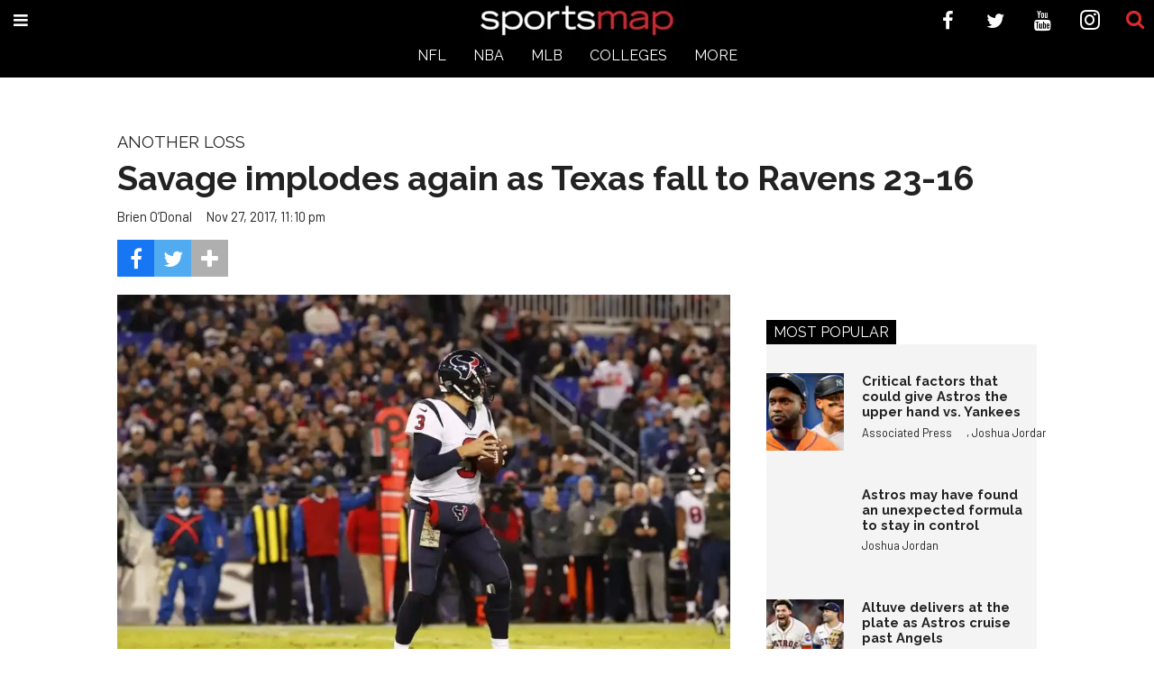

--- FILE ---
content_type: text/html; charset=utf-8
request_url: https://houston.sportsmap.com/savage-implodes-again-texas-fall-ravens-23-16
body_size: 36138
content:
    <!DOCTYPE html>
<!-- Powered by RebelMouse. https://www.rebelmouse.com -->
<html lang="en">
<head prefix="og: https://ogp.me/ns# article: https://ogp.me/ns/article#">
    <meta charset="utf-8"><meta name="google-site-verification" content="ibpXFmZ27rRjPV90f-rOOxMe9VmLyYrDmySAMa_7zl0" /><link
        rel="preload"
        href="https://assets.rebelmouse.io/eyJhbGciOiJIUzI1NiIsInR5cCI6IkpXVCJ9.eyJpbWFnZSI6Imh0dHBzOi8vYXNzZXRzLnJibC5tcy8xODc2OTA1MS9vcmlnaW4uanBnIiwiZXhwaXJlc19hdCI6MTgyOTQ0NzEwMn0.VnUg4yqfipPeMzI4ieKlp1sXoWXufh7T--zNMBVl2Qc/img.jpg?width=980&quality=50"
        as="image"
        fetchpriority="high"
    >
    
    <link rel="canonical" href="https://houston.sportsmap.com/savage-implodes-again-texas-fall-ravens-23-16" />
    
    <meta property="fb:app_id"              content="365416627594969">
<meta name="twitter:site"               content="@SportsMap Houston">
<meta name="twitter:site:id"            content="@sportsmaphou">

<meta property="og:type" content="article">
<meta property="article:section"        content="NFL">
        <meta property="og:url" content="https://houston.sportsmap.com/savage-implodes-again-texas-fall-ravens-23-16">
    <meta property="og:site_name"           content="SportsMap">
    
<meta property="og:image"               content="https://assets.rebelmouse.io/eyJhbGciOiJIUzI1NiIsInR5cCI6IkpXVCJ9.eyJpbWFnZSI6Imh0dHBzOi8vYXNzZXRzLnJibC5tcy8xODc2OTA1MS9vcmlnaW4uanBnIiwiZXhwaXJlc19hdCI6MTgyOTQ0NzEwMn0.VnUg4yqfipPeMzI4ieKlp1sXoWXufh7T--zNMBVl2Qc/img.jpg?width=980">
<meta property="og:image:width"               content="980">
<meta property="og:image:height"               content="2000">
    <meta property="og:title"               content="Savage implodes again as Texas fall to Ravens 23-16">
    <meta property="og:description"         content="ANOTHER LOSS">
    <meta name="description" content="ANOTHER LOSS">
<meta property="article:publisher"      content="117395078867261" />

<meta name="referrer" content="always" />

<meta name="twitter:card" content="summary_large_image">
<meta name="twitter:image" content="https://assets.rebelmouse.io/eyJhbGciOiJIUzI1NiIsInR5cCI6IkpXVCJ9.eyJpbWFnZSI6Imh0dHBzOi8vYXNzZXRzLnJibC5tcy8xODc2OTA1MS9vcmlnaW4uanBnIiwiZXhwaXJlc19hdCI6MTgyOTQ0NzEwMn0.VnUg4yqfipPeMzI4ieKlp1sXoWXufh7T--zNMBVl2Qc/img.jpg?width=980">
    <link rel="preconnect" href="https://assets.rebelmouse.io/" crossorigin="anonymous">
    <link rel="preconnect" href="https://user-stats.rbl.ms/" crossorigin="anonymous">
    <link rel="preconnect" href="https://pages-stats.rbl.ms/" crossorigin="anonymous">
    <!--link rel="preload" href="https://static.rbl.ms/static/fonts/fontawesome/fontawesome-mini.woff" as="font" type="font/woff2" crossorigin--><script class="rm-i-script" >window.REBELMOUSE_BOOTSTRAP_DATA = {"isUserLoggedIn": false, "site": {"id": 19035116, "isCommunitySite": false}, "runner": {"id": 19035116}, "post": {"id": 2615176864, "sections": [0, 23557762], "shareUrl": "https%3A%2F%2Fhouston.sportsmap.com%2Fsavage-implodes-again-texas-fall-ravens-23-16", "status": 0, "tags": []}, "path": "/savage-implodes-again-texas-fall-ravens-23-16", "pathParams": {"slug": "savage-implodes-again-texas-fall-ravens-23-16"}, "resourceId": "pp_2615176864", "fbId": "365416627594969", "fbAppVersion": "v2.5", "clientGaId": "UA-9940336-11", "messageBusUri": "wss://messages.rebelmouse.io", "section": {"id": null}, "tag": {"slug": null, "isSection": false}, "fullBootstrapUrl": "/res/bootstrap/data.js?site_id=19035116\u0026resource_id=pp_2615176864\u0026path_params=%7B%22slug%22%3A%22savage-implodes-again-texas-fall-ravens-23-16%22%7D\u0026override_device=desktop\u0026post_id=2615176864", "whitelabel_menu": {}, "useRiver": false, "engine": {"recaptchaSiteKey": null, "lazyLoadShortcodeImages": true, "backButtonGoToPage": true, "changeParticleUrlScroll": false, "countKeepReadingAsPageview": true, "defaultVideoPlayer": "", "theoPlayerLibraryLocation": "", "trackPageViewOnParticleUrlScroll": false, "webVitalsSampleRate": 100, "overrideDevicePixelRatio": null, "image_quality_level": 50, "sendEventsToCurrentDomain": false, "enableLoggedOutUserTracking": false, "useSmartLinks2": true}};
    </script>

    <script class="rm-i-script" >window.REBELMOUSE_BASE_ASSETS_URL = "https://houston.sportsmap.com/static/dist/social-ux/";
        window.REBELMOUSE_BASE_SSL_DOMAIN = "https://houston.sportsmap.com";
        window.REBELMOUSE_TASKS_QUEUE = [];
        window.REBELMOUSE_LOW_TASKS_QUEUE = [];
        window.REBELMOUSE_LOWEST_TASKS_QUEUE = [];
        window.REBELMOUSE_ACTIVE_TASKS_QUEUE = [];
        window.REBELMOUSE_STDLIB = {};
        window.RM_OVERRIDES = {};
        window.RM_AD_LOADER = [];
    </script><script class="rm-i-script" type="module" async src="https://houston.sportsmap.com/static/dist/social-ux/main.36c3749fa49db81ecd4f.bundle.mjs" data-js-app="true" data-src-host="https://houston.sportsmap.com" data-src-file="main.mjs"></script>
    <script class="rm-i-script" nomodule defer src="https://houston.sportsmap.com/static/dist/social-ux/main.d0b30db35abc6251a38d.bundle.js" data-js-app="true" data-src-host="https://houston.sportsmap.com" data-src-file="main.js"></script>
    <script class="rm-i-script" type="module" async src="https://houston.sportsmap.com/static/dist/social-ux/runtime.5f2854bedb02943ff2a5.bundle.mjs" data-js-app="true" data-src-host="https://houston.sportsmap.com" data-src-file="runtime.mjs"></script>
    <script class="rm-i-script" nomodule defer src="https://houston.sportsmap.com/static/dist/social-ux/runtime.5fe7c9a46d72403f8fd3.bundle.js" data-js-app="true" data-src-host="https://houston.sportsmap.com" data-src-file="runtime.js"></script>

    
    <!-- we collected enough need to fix it first before turn in back on-->
    <!--script src="//cdn.ravenjs.com/3.16.0/raven.min.js" crossorigin="anonymous"></script-->
    <!--script type="text/javascript">
        Raven.config('https://6b64f5cc8af542cbb920e0238864390a@sentry.io/147999').install();
    </script-->
    <link rel="manifest" href="/manifest.json">
    <meta name="theme-color" content="#647187"/><script class="rm-i-script">
        if ('serviceWorker' in navigator) {
          window.addEventListener('load', function() {
            navigator.serviceWorker.register('/sw.js').then(function(registration) {
              console.log('ServiceWorker registration successful with scope: ', registration.scope);
            }, function(err) {
              console.log('ServiceWorker registration failed: ', err);
            });
          });
        } else {
          console.log('ServiceWorker not enabled');
        }
    </script>
    <script class="rm-i-script">
        // fallback error prone google tag setup
        var googletag = googletag || {};
        googletag.cmd = googletag.cmd || [];
    </script>

    

    <meta http-equiv="X-UA-Compatible" content="IE=edge">

    <link rel="alternate" type="application/rss+xml" title="SportsMap" href="/feeds/nfl.rss" />
    <meta name="viewport" content="width=device-width,initial-scale=1,minimum-scale=1.0"><!-- TODO: move the default value from here -->
    

    

    

    <title>Savage implodes again as Texas fall to Ravens 23-16 - SportsMap</title>
    
    
    
    <style class="rm-i-styles">
        article,aside,details,figcaption,figure,footer,header,hgroup,nav,section{display:block;}audio,canvas,video{display:inline-block;}audio:not([controls]){display:none;}[hidden]{display:none;}html{font-size:100%;-webkit-text-size-adjust:100%;-ms-text-size-adjust:100%;}body{margin:0;font-size:1em;line-height:1.4;}body,button,input,select,textarea{font-family:Tahoma,sans-serif;color:#5A5858;}::-moz-selection{background:#145A7C;color:#fff;text-shadow:none;}::selection{background:#145A7C;color:#fff;text-shadow:none;}:focus{outline:5px auto #2684b1;}a:hover,a:active{outline:0;}abbr[title]{border-bottom:1px dotted;}b,strong{font-weight:bold;}blockquote{margin:1em 40px;}dfn{font-style:italic;}hr{display:block;height:1px;border:0;border-top:1px solid #ccc;margin:1em 0;padding:0;}ins{background:#ff9;color:#000;text-decoration:none;}mark{background:#ff0;color:#000;font-style:italic;font-weight:bold;}pre,code,kbd,samp{font-family:monospace,serif;_font-family:'courier new',monospace;font-size:1em;}pre{white-space:pre;white-space:pre-wrap;word-wrap:break-word;}q{quotes:none;}q:before,q:after{content:"";content:none;}small{font-size:85%;}sub,sup{font-size:75%;line-height:0;position:relative;vertical-align:baseline;}sup{top:-0.5em;}sub{bottom:-0.25em;}ul,ol{margin:1em 0;padding:0 0 0 40px;}dd{margin:0 0 0 40px;}nav ul,nav ol{list-style:none;list-style-image:none;margin:0;padding:0;}img{border:0;-ms-interpolation-mode:bicubic;vertical-align:middle;}svg:not(:root){overflow:hidden;}figure{margin:0;}form{margin:0;}fieldset{border:0;margin:0;padding:0;}label{cursor:pointer;}legend{border:0;padding:0;}button,input{line-height:normal;}button,input[type="button"],input[type="reset"],input[type="submit"]{cursor:pointer;-webkit-appearance:button;}input[type="checkbox"],input[type="radio"]{box-sizing:border-box;padding:0;}input[type="search"]{-webkit-appearance:textfield;box-sizing:content-box;}input[type="search"]::-webkit-search-decoration{-webkit-appearance:none;}button::-moz-focus-inner,input::-moz-focus-inner{border:0;padding:0;}textarea{overflow:auto;vertical-align:top;resize:vertical;}input:invalid,textarea:invalid{background-color:#fccfcc;}table{border-collapse:collapse;border-spacing:0;}td{vertical-align:top;}.ir{display:block;border:0;text-indent:-999em;overflow:hidden;background-color:transparent;background-repeat:no-repeat;text-align:left;direction:ltr;}.ir br{display:none;}.hidden{display:none !important;visibility:hidden;}.visuallyhidden{border:0;clip:rect(0 0 0 0);height:1px;margin:-1px;overflow:hidden;padding:0;position:absolute;width:1px;}.visuallyhidden.focusable:active,.visuallyhidden.focusable:focus{clip:auto;height:auto;margin:0;overflow:visible;position:static;width:auto;}.invisible{visibility:hidden;}.clearfix:before,.clearfix:after{content:"";display:table;}.clearfix:after{clear:both;}.clearfix{zoom:1;}.zindex20{z-index:20;}.zindex30{z-index:30;}.zindex40{z-index:40;}.zindex50{z-index:50;}html{font-size:18pxpx;font-family:Raleway;line-height:1.4;color:rgba(34, 34, 34, 1);font-weight:normal;}body,button,input,select,textarea{font-family:Raleway;color:rgba(34, 34, 34, 1);}.col,body{font-size:1.6rem;line-height:1.4;}a{color:#d02c2f;text-decoration:none;}a:hover{color:#ea4649;text-decoration:none;}.with-primary-color{color:#d02c2f;}.with-primary-color:hover{color:#ea4649;}.js-tab,.js-keep-reading,.js-toggle{cursor:pointer;}.noselect{-webkit-touch-callout:none;-webkit-user-select:none;-khtml-user-select:none;-moz-user-select:none;-ms-user-select:none;user-select:none;}.tabs__tab{display:inline-block;padding:10px;}.tabs__tab-content{display:none;}.tabs__tab-content.active{display:block;}button:focus,input[type="text"],input[type="email"]{outline:0;}audio,canvas,iframe,img,svg,video{vertical-align:middle;max-width:100%;}textarea{resize:vertical;}.main{background-color:rgba(255, 255, 255, 1);position:relative;overflow:hidden;}.valign-wrapper{display:-webkit-flex;display:-ms-flexbox;display:flex;-webkit-align-items:center;-ms-flex-align:center;align-items:center;}.valign-wrapper .valign{display:block;}#notification{position:fixed;}.article-module__controls-placeholder{position:absolute;}.display-block{display:block;}.cover-all{position:absolute;width:100%;height:100%;}.full-width{width:100%;}.fa{font-family:FontAwesome,"fontawesome-mini" !important;}.fa.fa-instagram{font-size:1.15em;}.fa-googleplus:before{content:"\f0d5";}.post-partial,.overflow-visible{overflow:visible !important;}.attribute-data{margin:0 10px 10px 0;padding:5px 10px;background-color:#d02c2f;color:white;border-radius:3px;margin-bottom:10px;display:inline-block;}.attribute-data[value=""]{display:none;}.badge{display:inline-block;overflow:hidden;}.badge-image{border-radius:100%;}.js-expandable.expanded .js-expand,.js-expandable:not(.expanded) .js-contract{display:none;}.js-scroll-trigger{display:block;width:100%;}.sticky-target:not(.legacy){position:fixed;opacity:0;top:0;will-change:transform;transform:translate3d(0px,0px,0px);}.sticky-target.legacy{position:relative;}.sticky-target.legacy.sticky-active{position:fixed;}.color-inherit:hover,.color-inherit{color:inherit;}.js-appear-on-expand{transition:all 350ms;height:0;overflow:hidden;opacity:0;}.content-container{display:none;}.expanded .content-container{display:block;}.expanded .js-appear-on-expand{opacity:1;height:auto;}.logged-out-user .js-appear-on-expand{height:0;opacity:0;}.h1,.h2{margin:0;padding:0;font-size:1em;font-weight:normal;}.lazyload-placeholder{display:none;position:absolute;text-align:center;background:rgba(0,0,0,0.1);top:0;bottom:0;left:0;right:0;}div[runner-lazy-loading] .lazyload-placeholder,iframe[runner-lazy-loading] + .lazyload-placeholder{display:block;}.abs-pos-center{position:absolute;top:0;bottom:0;left:0;right:0;margin:auto;}.relative{position:relative;}.runner-spinner{position:absolute;top:0;bottom:0;left:0;right:0;margin:auto;width:50px;}.runner-spinner:before{content:"";display:block;padding-top:100%;}.rm-non-critical-loaded .runner-spinner-circular{animation:rotate 2s linear infinite;height:100%;transform-origin:center center;width:100%;position:absolute;top:0;bottom:0;left:0;right:0;margin:auto;}.position-relative{position:relative;}.collection-button{display:inline-block;}.rm-non-critical-loaded .runner-spinner-path{stroke-dasharray:1,200;stroke-dashoffset:0;animation:dash 1.5s ease-in-out infinite,color 6s ease-in-out infinite;stroke-linecap:round;}.pagination-container .pagination-wrapper{display:flex;align-items:center;}.pagination-container .pagination-wrapper a{color:rgba(59,141,242,1);margin:0 5px;}@keyframes rotate{100%{transform:rotate(360deg);}}@keyframes dash{0%{stroke-dasharray:1,200;stroke-dashoffset:0;}50%{stroke-dasharray:89,200;stroke-dashoffset:-35px;}100%{stroke-dasharray:89,200;stroke-dashoffset:-124px;}}@keyframes color{100%,0%{stroke:rgba(255,255,255,1);}40%{stroke:rgba(255,255,255,0.6);}66%{stroke:rgba(255,255,255,0.9);}80%,90%{stroke:rgba(255,255,255,0.7);}}.js-section-loader-feature-container > .slick-list > .slick-track > .slick-slide:not(.slick-active){height:0;visibility:hidden;}.rebellt-item-media-container .instagram-media{margin-left:auto !important;margin-right:auto !important;}.js-hidden-panel{position:fixed;top:0;left:0;right:0;transition:all 300ms;z-index:10;}.js-hidden-panel.active{transform:translate3d(0,-100%,0);}.content{margin-left:auto;margin-right:auto;max-width:1100px;width:90%;}.ad-tag{text-align:center;}.ad-tag__inner{display:inline-block;}.content .ad-tag{margin-left:-5%;margin-right:-5%;}@media (min-width:768px){.content .ad-tag{margin-left:auto;margin-right:auto;}}.user-prefs{display:none;}.no-mb:not(:last-child){margin-bottom:0;}.no-mt:not(:first-child){margin-top:0;}.sm-mt-0:not(:empty):before,.sm-mt-1:not(:empty):before,.sm-mt-2:not(:empty):before,.sm-mb-0:not(:empty):after,.sm-mb-1:not(:empty):after,.sm-mb-2:not(:empty):after,.md-mt-0:not(:empty):before,.md-mt-1:not(:empty):before,.md-mt-2:not(:empty):before,.md-mb-0:not(:empty):after,.md-mb-1:not(:empty):after,.md-mb-2:not(:empty):after,.lg-mt-0:not(:empty):before,.lg-mt-1:not(:empty):before,.lg-mt-2:not(:empty):before,.lg-mb-0:not(:empty):after,.lg-mb-1:not(:empty):after,.lg-mb-2:not(:empty):after{content:'';display:block;overflow:hidden;}.sm-mt-0:not(:empty):before{margin-bottom:0;}.sm-mt-0 > *{margin-top:0;}.sm-mt-1:not(:empty):before{margin-bottom:-10px;}.sm-mt-1 > *{margin-top:10px;}.sm-mt-2:not(:empty):before{margin-bottom:-20px;}.sm-mt-2 > *{margin-top:20px;}.sm-mb-0:not(:empty):after{margin-top:0;}.sm-mb-0 > *{margin-bottom:0;}.sm-mb-1:not(:empty):after{margin-top:-10px;}.sm-mb-1 > *{margin-bottom:10px;}.sm-mb-2:not(:empty):after{margin-top:-20px;}.sm-mb-2 > *{margin-bottom:20px;}@media (min-width:768px){.md-mt-0:not(:empty):before{margin-bottom:0;}.md-mt-0 > *{margin-top:0;}.md-mt-1:not(:empty):before{margin-bottom:-10px;}.md-mt-1 > *{margin-top:10px;}.md-mt-2:not(:empty):before{margin-bottom:-20px;}.md-mt-2 > *{margin-top:20px;}.md-mb-0:not(:empty):after{margin-top:0;}.md-mb-0 > *{margin-bottom:0;}.md-mb-1:not(:empty):after{margin-top:-10px;}.md-mb-1 > *{margin-bottom:10px;}.md-mb-2:not(:empty):after{margin-top:-20px;}.md-mb-2 > *{margin-bottom:20px;}}@media (min-width:1024px){.lg-mt-0:not(:empty):before{margin-bottom:0;}.lg-mt-0 > *{margin-top:0;}.lg-mt-1:not(:empty):before{margin-bottom:-10px;}.lg-mt-1 > *{margin-top:10px;}.lg-mt-2:not(:empty):before{margin-bottom:-20px;}.lg-mt-2 > *{margin-top:20px;}.lg-mb-0:not(:empty):after{margin-top:0;}.lg-mb-0 > *{margin-bottom:0;}.lg-mb-1:not(:empty):after{margin-top:-10px;}.lg-mb-1 > *{margin-bottom:10px;}.lg-mb-2:not(:empty):after{margin-top:-20px;}.lg-mb-2 > *{margin-bottom:20px;}}.sm-cp-0{padding:0;}.sm-cp-1{padding:10px;}.sm-cp-2{padding:20px;}@media (min-width:768px){.md-cp-0{padding:0;}.md-cp-1{padding:10px;}.md-cp-2{padding:20px;}}@media (min-width:1024px){.lg-cp-0{padding:0;}.lg-cp-1{padding:10px;}.lg-cp-2{padding:20px;}}.mb-2 > *{margin-bottom:20px;}.mb-2 > :last-child{margin-bottom:0;}.v-sep > *{margin-bottom:20px;}@media (min-width:768px){.v-sep > *{margin-bottom:40px;}}.v-sep > *:last-child{margin-bottom:0;}@media only screen and (max-width:767px){.hide-mobile{display:none !important;}}@media only screen and (max-width:1023px){.hide-tablet-and-mobile{display:none !important;}}@media only screen and (min-width:768px){.hide-tablet-and-desktop{display:none !important;}}@media only screen and (min-width:768px) and (max-width:1023px){.hide-tablet{display:none !important;}}@media only screen and (min-width:1024px){.hide-desktop{display:none !important;}}.row.px10{margin-left:-10px;margin-right:-10px;}.row.px10 > .col{padding-left:10px;padding-right:10px;}.row.px20{margin-left:-20px;margin-right:-20px;}.row.px20 > .col{padding-left:20px;padding-right:20px;}.row{margin-left:auto;margin-right:auto;overflow:hidden;}.row:after{content:'';display:table;clear:both;}.row:not(:empty){margin-bottom:-20px;}.col{margin-bottom:20px;}@media (min-width:768px){.col{margin-bottom:40px;}.row:not(:empty){margin-bottom:-40px;}}.row .col{float:left;box-sizing:border-box;}.row .col.pull-right{float:right;}.row .col.s1{width:8.3333333333%;}.row .col.s2{width:16.6666666667%;}.row .col.s3{width:25%;}.row .col.s4{width:33.3333333333%;}.row .col.s5{width:41.6666666667%;}.row .col.s6{width:50%;}.row .col.s7{width:58.3333333333%;}.row .col.s8{width:66.6666666667%;}.row .col.s9{width:75%;}.row .col.s10{width:83.3333333333%;}.row .col.s11{width:91.6666666667%;}.row .col.s12{width:100%;}@media only screen and (min-width:768px){.row .col.m1{width:8.3333333333%;}.row .col.m2{width:16.6666666667%;}.row .col.m3{width:25%;}.row .col.m4{width:33.3333333333%;}.row .col.m5{width:41.6666666667%;}.row .col.m6{width:50%;}.row .col.m7{width:58.3333333333%;}.row .col.m8{width:66.6666666667%;}.row .col.m9{width:75%;}.row .col.m10{width:83.3333333333%;}.row .col.m11{width:91.6666666667%;}.row .col.m12{width:100%;}}@media only screen and (min-width:1024px){.row .col.l1{width:8.3333333333%;}.row .col.l2{width:16.6666666667%;}.row .col.l3{width:25%;}.row .col.l4{width:33.3333333333%;}.row .col.l5{width:41.6666666667%;}.row .col.l6{width:50%;}.row .col.l7{width:58.3333333333%;}.row .col.l8{width:66.6666666667%;}.row .col.l9{width:75%;}.row .col.l10{width:83.3333333333%;}.row .col.l11{width:91.6666666667%;}.row .col.l12{width:100%;}}.widget{position:relative;box-sizing:border-box;}.widget:hover .widget__headline a{color:#ea4649;}.widget__headline{font-family:Barlow;color:rgba(34, 34, 34, 1);cursor:pointer;}.widget__headline-text{font-family:inherit;color:inherit;word-break:break-word;}.widget__section-text{display:block;}.image,.widget__image{background-position:center;background-repeat:no-repeat;background-size:cover;display:block;z-index:0;}.widget__play{position:absolute;width:100%;height:100%;text-align:center;}.rm-widget-image-holder{position:relative;}.rm-video-holder{position:absolute;width:100%;height:100%;top:0;left:0;}.rm-zindex-hidden{display:none;z-index:-1;}.rm-widget-image-holder .widget__play{top:0;left:0;}.image.no-image{background-color:#e4e4e4;}.widget__video{position:relative;}.widget__video .rm-scrop-spacer{padding-bottom:56.25%;}.widget__video.rm-video-tiktok{max-width:605px;}.widget__video video,.widget__video iframe{position:absolute;top:0;left:0;height:100%;}.widget__product-vendor{font-size:1.5em;line-height:1.5;margin:25px 0;}.widget__product-buy-link{margin:15px 0;}.widget__product-buy-link-btn{background-color:#000;color:#fff;display:inline-block;font-size:1.6rem;line-height:1em;padding:1.25rem;font-weight:700;}.widget__product-buy-btn:hover{color:#fff;}.widget__product-price{font-size:1.5em;line-height:1.5;margin:25px 0;}.widget__product-compare-at-price{text-decoration:line-through;}.rebellt-item.is--mobile,.rebellt-item.is--tablet{margin-bottom:0.85em;}.rebellt-item.show_columns_on_mobile.col2,.rebellt-item.show_columns_on_mobile.col3{display:inline-block;vertical-align:top;}.rebellt-item.show_columns_on_mobile.col2{width:48%;}.rebellt-item.show_columns_on_mobile.col3{width:32%;}@media only screen and (min-width:768px){.rebellt-item.col2:not(.show_columns_on_mobile),.rebellt-item.col3:not(.show_columns_on_mobile){display:inline-block;vertical-align:top;}.rebellt-item.col2:not(.show_columns_on_mobile){width:48%;}.rebellt-item.col3:not(.show_columns_on_mobile){width:32%;}}.rebellt-item.parallax{background-size:cover;background-attachment:fixed;position:relative;left:calc(-50vw + 50%);width:100vw;min-height:100vh;padding:0 20%;box-sizing:border-box;max-width:inherit;text-align:center;z-index:3;}.rebellt-item.parallax.is--mobile{background-position:center;margin-bottom:0;padding:0 15%;}.rebellt-item.parallax.has-description:before,.rebellt-item.parallax.has-description:after{content:"";display:block;padding-bottom:100%;}.rebellt-item.parallax.has-description.is--mobile:before,.rebellt-item.parallax.has-description.is--mobile:after{padding-bottom:90vh;}.rebellt-item.parallax h3,.rebellt-item.parallax p{color:white;text-shadow:1px 0 #000;}.rebellt-item.parallax.is--mobile p{font-size:18px;font-weight:400;}.rebellt-ecommerce h3{font-size:1.8em;margin-bottom:15px;}.rebellt-ecommerce--vendor{font-size:1.5em;line-height:1.5;margin:25px 0;}.rebellt-ecommerce--price{font-size:1.5em;line-height:1.5;margin:25px 0;}.rebellt-ecommerce--compare-at-price{text-decoration:line-through;}.rebellt-ecommerce--buy{margin:15px 0;}.rebellt-ecommerce--btn{background-color:#000;color:#fff;display:inline-block;font-size:1.6rem;line-height:1em;padding:1.25rem;font-weight:700;}.rebellt-ecommerce--btn:hover{color:#fff;}.rebelbar.skin-simple{height:50px;line-height:50px;color:rgba(34, 34, 34, 1);font-size:1.2rem;border-left:none;border-right:none;background-color:#fff;}.rebelbar.skin-simple .rebelbar__inner{position:relative;height:100%;margin:0 auto;padding:0 20px;max-width:1300px;}.rebelbar.skin-simple .logo{float:left;}.rebelbar.skin-simple .logo__image{max-height:50px;max-width:190px;}.rebelbar--fake.skin-simple{position:relative;border-color:#fff;}.rebelbar--fixed.skin-simple{position:absolute;width:100%;z-index:3;}.with-fixed-header .rebelbar--fixed.skin-simple{position:fixed;top:0;}.rebelbar.skin-simple .rebelbar__menu-toggle{position:relative;cursor:pointer;float:left;text-align:center;font-size:0;width:50px;margin-left:-15px;height:100%;color:rgba(34, 34, 34, 1);}.rebelbar.skin-simple i{vertical-align:middle;display:inline-block;font-size:20px;}.rebelbar.skin-simple .rebelbar__menu-toggle:hover{color:#ea4649;}.rebelbar.skin-simple .rebelbar__section-links{display:none;padding:0 100px 0 40px;overflow:hidden;height:100%;}.rebelbar.skin-simple .rebelbar__section-list{margin:0 -15px;height:100%;}.rebelbar.skin-simple .rebelbar__section-links li{display:inline-block;padding:0 15px;text-align:left;}.rebelbar.skin-simple .rebelbar__section-link{color:rgba(34, 34, 34, 1);display:block;font-size:1.8rem;font-weight:400;text-decoration:none;}.rebelbar.skin-simple .rebelbar__section-link:hover{color:#ea4649;}.rebelbar.skin-simple .rebelbar__sharebar.sharebar{display:none;}.rebelbar.skin-simple .rebelbar__section-list.js--active .rebelbar__more-sections-button{visibility:visible;}.rebelbar.skin-simple .rebelbar__more-sections-button{cursor:pointer;visibility:hidden;}.rebelbar.skin-simple #rebelbar__more-sections{visibility:hidden;position:fixed;line-height:70px;left:0;width:100%;background-color:#1f1f1f;}.rebelbar.skin-simple #rebelbar__more-sections a{color:white;}.rebelbar.skin-simple #rebelbar__more-sections.opened{visibility:visible;}@media only screen and (min-width:768px){.rebelbar.skin-simple .rebelbar__menu-toggle{margin-right:15px;}.rebelbar.skin-simple{height:100px;line-height:100px;font-weight:700;}.rebelbar.skin-simple .logo__image{max-width:350px;max-height:100px;}.rebelbar.skin-simple .rebelbar__inner{padding:0 40px;}.rebelbar.skin-simple .rebelbar__sharebar.sharebar{float:left;margin-top:20px;margin-bottom:20px;padding-left:40px;}}@media (min-width:960px){.rebelbar.skin-simple .rebelbar__section-links{display:block;}.with-floating-shares .rebelbar.skin-simple .search-form{display:none;}.with-floating-shares .rebelbar.skin-simple .rebelbar__sharebar.sharebar{display:block;}.with-floating-shares .rebelbar.skin-simple .rebelbar__section-links{display:none;}}.menu-global{display:none;width:100%;position:fixed;z-index:3;color:white;background-color:#1a1a1a;height:100%;font-size:1.8rem;overflow-y:auto;overflow-x:hidden;line-height:1.6em;}@media (min-width:768px){.menu-global{display:block;max-width:320px;top:0;-webkit-transform:translate(-320px,0);transform:translate(-320px,0);transform:translate3d(-320px,0,0);}.menu-global,.all-content-wrapper{transition:transform .2s cubic-bezier(.2,.3,.25,.9);}}.menu-overlay{position:fixed;top:-100%;left:0;height:0;width:100%;cursor:pointer;visibility:hidden;opacity:0;transition:opacity 200ms;}.menu-opened .menu-overlay{visibility:visible;height:100%;z-index:1;opacity:1;top:0;}@media only screen and (min-width:768px){.menu-opened .menu-overlay{z-index:10;background:rgba(255,255,255,.6);}}@media (min-width:960px){.logged-out-user .rebelbar.skin-simple .menu-overlay{display:none;}}@media (min-width:600px){.rm-resized-container-5{width:5%;}.rm-resized-container-10{width:10%;}.rm-resized-container-15{width:15%;}.rm-resized-container-20{width:20%;}.rm-resized-container-25{width:25%;}.rm-resized-container-30{width:30%;}.rm-resized-container-35{width:35%;}.rm-resized-container-40{width:40%;}.rm-resized-container-45{width:45%;}.rm-resized-container-50{width:50%;}.rm-resized-container-55{width:55%;}.rm-resized-container-60{width:60%;}.rm-resized-container-65{width:65%;}.rm-resized-container-70{width:70%;}.rm-resized-container-75{width:75%;}.rm-resized-container-80{width:80%;}.rm-resized-container-85{width:85%;}.rm-resized-container-90{width:90%;}.rm-resized-container-95{width:95%;}.rm-resized-container-100{width:100%;}}.rm-embed-container{position:relative;}.rm-embed-container.rm-embed-instagram{max-width:540px;}.rm-embed-container.rm-embed-tiktok{max-width:572px;min-height:721px;}.rm-embed-container.rm-embed-tiktok blockquote,.rm-embed-twitter blockquote{all:revert;}.rm-embed-container.rm-embed-tiktok blockquote{margin-left:0;margin-right:0;position:relative;}.rm-embed-container.rm-embed-tiktok blockquote,.rm-embed-container.rm-embed-tiktok blockquote > iframe,.rm-embed-container.rm-embed-tiktok blockquote > section{width:100%;min-height:721px;display:block;}.rm-embed-container.rm-embed-tiktok blockquote > section{position:absolute;top:0;left:0;right:0;bottom:0;display:flex;align-items:center;justify-content:center;flex-direction:column;text-align:center;}.rm-embed-container.rm-embed-tiktok blockquote > section:before{content:"";display:block;width:100%;height:300px;border-radius:8px;}.rm-embed-container > .rm-embed,.rm-embed-container > .rm-embed-holder{position:absolute;top:0;left:0;}.rm-embed-holder{display:block;height:100%;width:100%;display:flex;align-items:center;}.rm-embed-container > .rm-embed-spacer{display:block;}.rm-embed-twitter{max-width:550px;margin-top:10px;margin-bottom:10px;}.rm-embed-twitter blockquote{position:relative;height:100%;width:100%;flex-direction:column;display:flex;align-items:center;justify-content:center;flex-direction:column;text-align:center;}.rm-embed-twitter:not(.rm-off) .twitter-tweet{margin:0 !important;}.logo__image,.image-element__img,.rm-lazyloadable-image{max-width:100%;height:auto;}.logo__image,.image-element__img{width:auto;}@media (max-width:768px){.rm-embed-spacer.rm-embed-spacer-desktop{display:none;}}@media (min-width:768px){.rm-embed-spacer.rm-embed-spacer-mobile{display:none;}}.sharebar{margin:0 -4px;padding:0;font-size:0;line-height:0;}.sharebar a{color:#fff;}.sharebar a:hover{text-decoration:none;color:#fff;}.sharebar .share,.sharebar .share-plus{display:inline-block;margin:0 4px;font-size:14px;font-weight:400;padding:0 10px;width:20px;min-width:20px;height:40px;line-height:38px;text-align:center;vertical-align:middle;border-radius:2px;}.sharebar .share-plus i,.sharebar .share i{display:inline-block;vertical-align:middle;}.sharebar .hide-button{display:none;}.sharebar.enable-panel .hide-button{display:inline-block;}.sharebar.enable-panel .share-plus{display:none;}.sharebar.with-first-button-caption:not(.enable-panel) .share:first-child{width:68px;}.sharebar.with-first-button-caption:not(.enable-panel) .share:first-child:after{content:'Share';padding-left:5px;vertical-align:middle;}.sharebar--fixed{display:none;position:fixed;bottom:0;z-index:1;text-align:center;width:100%;left:0;margin:20px auto;}.with-floating-shares .sharebar--fixed{display:block;}.sharebar.fly_shared:not(.enable-panel) .share:nth-child(5){display:none;}.share-media-panel .share-media-panel-pinit{position:absolute;right:0;bottom:0;background-color:transparent;}.share-media-panel-pinit_share{background-image:url('/static/img/whitelabel/runner/spritesheets/pin-it-sprite.png');background-color:#BD081C;background-position:-1px -17px;border-radius:4px;float:right;height:34px;margin:7px;width:60px;background-size:194px auto;}.share-media-panel-pinit_share:hover{opacity:.9;}@media (min-width:768px){.sharebar .share-plus .fa,.sharebar .share .fa{font-size:22px;}.sharebar .share,.sharebar .share-plus{padding:0 15px;width:30px;min-width:30px;height:60px;line-height:60px;margin:0 4px;font-size:16px;}.sharebar.with-first-button-caption:not(.enable-panel) .share:first-child{width:180px;}.sharebar.with-first-button-caption:not(.enable-panel) .share:first-child:after{content:'Share this story';padding-left:10px;vertical-align:middle;text-transform:uppercase;}.share-media-panel-pinit_share{background-position:-60px -23px;height:45px;margin:10px;width:80px;}}.action-btn{display:block;font-size:1.6rem;color:#d02c2f;cursor:pointer;border:2px solid #d02c2f;border-color:#d02c2f;border-radius:2px;line-height:1em;padding:1.6rem;font-weight:700;text-align:center;}.action-btn:hover{color:#ea4649;border:2px solid #ea4649;border-color:#ea4649;}.section-headline__text{font-size:3rem;font-weight:700;line-height:1;}.section-headline__text{color:rgba(34, 34, 34, 1);}@media (min-width:768px){.section-headline__text{font-size:3.6rem;}.content__main .section-headline__text{margin-top:-.3rem;margin-bottom:2rem;}}.module-headline__text{font-size:3rem;font-weight:700;color:#808080;}@media (min-width:768px){.module-headline__text{font-size:3.6rem;}}.search-form{position:absolute;top:0;right:20px;z-index:1;}.search-form__text-input{display:none;height:42px;font-size:1.3rem;background-color:#f4f4f4;border:none;color:#8f8f8f;text-indent:10px;padding:0;width:220px;position:absolute;right:-10px;top:0;bottom:0;margin:auto;}.search-form .search-form__submit{display:none;position:relative;border:none;bottom:2px;background-color:transparent;}.search-form__text-input:focus,.search-form__submit:focus{border:0 none;-webkit-box-shadow:none;-moz-box-shadow:none;box-shadow:none;outline:0 none;}.show-search .search-form__close{position:absolute;display:block;top:0;bottom:0;margin:auto;height:1rem;right:-28px;}.search-form__open{vertical-align:middle;bottom:2px;display:inline-block;position:relative;color:rgba(34, 34, 34, 1);font-size:1.9rem;}.show-search .search-form__text-input{display:block;}.show-search .search-form__submit{display:inline-block;vertical-align:middle;padding:0;color:rgba(34, 34, 34, 1);font-size:1.9rem;}.search-form__close,.show-search .search-form__open{display:none;}.quick-search{display:block;border-bottom:1px solid #d2d2d2;padding:24px 0 28px;margin-bottom:20px;position:relative;}.quick-search__submit{background-color:transparent;border:0;padding:0;margin:0;position:absolute;zoom:.75;color:#000;}.quick-search__input{background-color:transparent;border:0;padding:0;font-size:1.5rem;font-weight:700;line-height:3em;padding-left:40px;width:100%;box-sizing:border-box;}@media (min-width:768px){.search-form{right:40px;}.quick-search{margin-bottom:40px;padding:0 0 20px;}.quick-search__submit{zoom:1;}.quick-search__input{line-height:2.2em;padding-left:60px;}}.search-widget{position:relative;}.search-widget__input,.search-widget__submit{border:none;padding:0;margin:0;color:rgba(34, 34, 34, 1);background:transparent;font-size:inherit;line-height:inherit;}.social-links__link{display:inline-block;padding:12px;line-height:0;width:25px;height:25px;border-radius:50%;margin:0 6px;font-size:1.5em;text-align:center;position:relative;vertical-align:middle;color:white;}.social-links__link:hover{color:white;}.social-links__link > span{position:absolute;top:0;left:0;right:0;bottom:0;margin:auto;height:1em;}.article__body{font-family:Barlow;}.body-description .horizontal-rule{border-top:2px solid #eee;}.article-content blockquote{border-left:5px solid #d02c2f;border-left-color:#d02c2f;color:#656565;padding:0 0 0 25px;margin:1em 0 1em 25px;}.article__splash-custom{position:relative;}.body hr{display:none;}.article-content .media-caption{color:#9a9a9a;font-size:1.4rem;line-height:2;}.giphy-image{margin-bottom:0;}.article-body a{word-wrap:break-word;}.article-content .giphy-image__credits-wrapper{margin:0;}.article-content .giphy-image__credits{color:#000;font-size:1rem;}.article-content .image-media,.article-content .giphy-image .media-photo-credit{display:block;}.tags{color:#d02c2f;margin:0 -5px;}.tags__item{margin:5px;display:inline-block;}.tags .tags__item{line-height:1;}.slideshow .carousel-control{overflow:hidden;}.shortcode-media .media-caption,.shortcode-media .media-photo-credit{display:block;}@media (min-width:768px){.tags{margin:0 -10px;}.tags__item{margin:10px;}.article-content__comments-wrapper{border-bottom:1px solid #d2d2d2;margin-bottom:20px;padding-bottom:40px;}}.subscription-widget{background:#d02c2f;padding:30px;}.subscription-widget .module-headline__text{text-align:center;font-size:2rem;font-weight:400;color:#fff;}.subscription-widget .social-links{margin-left:-10px;margin-right:-10px;text-align:center;font-size:0;}.subscription-widget .social-links__link{display:inline-block;vertical-align:middle;width:39px;height:39px;color:#fff;box-sizing:border-box;border-radius:50%;font-size:20px;margin:0 5px;line-height:35px;background:transparent;border:2px solid #fff;border-color:#fff;}.subscription-widget .social-links__link:hover{color:#ea4649;border-color:#ea4649;background:transparent;}.subscription-widget .social-links__link .fa-instagram{margin:5px 0 0 1px;}.subscription-widget__site-links{margin:30px -5px;text-align:center;font-size:.8em;}.subscription-widget__site-link{padding:0 5px;color:inherit;}.newsletter-element__form{text-align:center;position:relative;max-width:500px;margin-left:auto;margin-right:auto;}.newsletter-element__submit,.newsletter-element__input{border:0;padding:10px;font-size:1.6rem;font-weight:500;height:40px;line-height:20px;margin:0;}.newsletter-element__submit{background:#808080;color:#fff;position:absolute;top:0;right:0;}.newsletter-element__submit:hover{opacity:.9;}.newsletter-element__input{background:#f4f4f4;width:100%;color:#8f8f8f;padding-right:96px;box-sizing:border-box;}.gdpr-cookie-wrapper{position:relative;left:0;right:0;padding:.5em;box-sizing:border-box;}.gdpr-cookie-controls{text-align:right;}.runner-authors-list{margin-top:0;margin-bottom:0;padding-left:0;list-style-type:none;}.runner-authors-author-wrapper{display:flex;flex-direction:row;flex-wrap:nowrap;justify-content:flex-start;align-items:stretch;align-content:stretch;}.runner-authors-avatar-thumb{display:inline-block;border-radius:100%;width:55px;height:55px;background-repeat:no-repeat;background-position:center;background-size:cover;overflow:hidden;}.runner-authors-avatar-thumb img{width:100%;height:100%;display:block;object-fit:cover;border-radius:100%;}.runner-authors-avatar-fallback{display:flex;align-items:center;justify-content:center;width:100%;height:100%;font-size:12px;line-height:1.1;text-align:center;padding:4px;background:#e0e0e0;color:#555;font-weight:600;text-transform:uppercase;border-radius:100%;overflow:hidden;}.runner-authors-author-info{width:calc(100% - 55px);}.runner-author-name-container{padding:0 6px;}.rm-breadcrumb__list{margin:0;padding:0;}.rm-breadcrumb__item{list-style-type:none;display:inline;}.rm-breadcrumb__item:last-child .rm-breadcrumb__separator{display:none;}.rm-breadcrumb__item:last-child .rm-breadcrumb__link,.rm-breadcrumb__link.disabled{pointer-events:none;color:inherit;}.social-tab-i .share-fb:after,.social-tab-i .share-tw:after{content:none;}.share-buttons .social-tab-i a{margin-right:0;}.share-buttons .social-tab-i li{line-height:1px;float:left;}.share-buttons .social-tab-i ul{margin:0;padding:0;list-style:none;}.share-tab-img{max-width:100%;padding:0;margin:0;position:relative;overflow:hidden;display:inline-block;}.share-buttons .social-tab-i{position:absolute;bottom:0;right:0;margin:0;padding:0;z-index:1;list-style-type:none;}.close-share-mobile,.show-share-mobile{background-color:rgba(0,0,0,.75);}.share-buttons .social-tab-i.show-mobile-share-bar .close-share-mobile,.share-buttons .social-tab-i .show-share-mobile,.share-buttons .social-tab-i .share{width:30px;height:30px;line-height:27px;padding:0;text-align:center;display:inline-block;vertical-align:middle;}.share-buttons .social-tab-i.show-mobile-share-bar .show-share-mobile,.share-buttons .social-tab-i .close-share-mobile{display:none;}.share-buttons .social-tab-i .icons-share{vertical-align:middle;display:inline-block;font:normal normal normal 14px/1 FontAwesome;color:white;}.social-tab-i .icons-share.fb:before{content:'\f09a';}.social-tab-i .icons-share.tw:before{content:'\f099';}.social-tab-i .icons-share.pt:before{content:'\f231';}.social-tab-i .icons-share.tl:before{content:'\f173';}.social-tab-i .icons-share.em:before{content:'\f0e0';}.social-tab-i .icons-share.sprite-shares-close:before{content:'\f00d';}.social-tab-i .icons-share.sprite-shares-share:before{content:'\f1e0';}@media only screen and (max-width:768px){.share-tab-img .social-tab-i{display:block;}.share-buttons .social-tab-i .share{display:none;}.share-buttons .social-tab-i.show-mobile-share-bar .share{display:block;}.social-tab-i li{float:left;}}@media only screen and (min-width:769px){.social-tab-i .close-share-mobile,.social-tab-i .show-share-mobile{display:none !important;}.share-tab-img .social-tab-i{display:none;}.share-tab-img:hover .social-tab-i{display:block;}.share-buttons .social-tab-i .share{width:51px;height:51px;line-height:47px;}.share-buttons .social-tab-i{margin:5px 0 0 5px;top:0;left:0;bottom:auto;right:auto;display:none;}.share-buttons .social-tab-i .share{display:block;}}.accesibility-hidden{border:0;clip:rect(1px 1px 1px 1px);clip:rect(1px,1px,1px,1px);height:1px;margin:-1px;overflow:hidden;padding:0;position:absolute;width:1px;background:#000;color:#fff;}body:not(.rm-non-critical-loaded) .follow-button{display:none;}.posts-custom .posts-wrapper:after{content:"";display:block;margin-bottom:-20px;}.posts-custom .widget{margin-bottom:20px;width:100%;}.posts-custom .widget__headline,.posts-custom .social-date{display:block;}.posts-custom .social-date{color:#a4a2a0;font-size:1.4rem;}.posts-custom[data-attr-layout_headline] .widget{vertical-align:top;}.posts-custom[data-attr-layout_headline="top"] .widget{vertical-align:bottom;}.posts-custom .posts-wrapper{margin-left:0;margin-right:0;font-size:0;line-height:0;}.posts-custom .widget{display:inline-block;}.posts-custom article{margin:0;box-sizing:border-box;font-size:1.6rem;line-height:1.4;}.posts-custom[data-attr-layout_columns="2"] article,.posts-custom[data-attr-layout_columns="3"] article,.posts-custom[data-attr-layout_columns="4"] article{margin:0 10px;}.posts-custom[data-attr-layout_columns="2"] .posts-wrapper,.posts-custom[data-attr-layout_columns="3"] .posts-wrapper,.posts-custom[data-attr-layout_columns="4"] .posts-wrapper{margin-left:-10px;margin-right:-10px;}@media (min-width:768px){.posts-custom[data-attr-layout_columns="2"] .widget{width:50%;}.posts-custom[data-attr-layout_columns="3"] .widget{width:33.3333%;}.posts-custom[data-attr-layout_columns="4"] .widget{width:25%;}}.posts-custom .widget__headline{font-size:1em;font-weight:700;word-wrap:break-word;}.posts-custom .widget__section{display:block;}.posts-custom .widget__head{position:relative;}.posts-custom .widget__head .widget__body{position:absolute;padding:5%;bottom:0;left:0;box-sizing:border-box;width:100%;background:rgba(0,0,0,0.4);background:linear-gradient(transparent 5%,rgba(0,0,0,0.5));}.posts-custom .widget__head .social-author__name,.posts-custom .widget__head .main-author__name,.posts-custom .widget__head .social-author__social-name,.posts-custom .widget__head .main-author__social-name,.posts-custom .widget__head .widget__headline,.posts-custom .widget__head .widget__subheadline{color:white;}.posts-custom .widget__subheadline *{display:inline;}.posts-custom .main-author__avatar,.posts-custom .social-author__avatar{float:left;border-radius:50%;margin-right:8px;height:30px;width:30px;min-width:30px;overflow:hidden;position:relative;}.posts-custom .main-author__name,.posts-custom .social-author__name{color:#1f1f1f;font-size:1.4rem;font-weight:700;line-height:1.4;display:inline;overflow:hidden;text-overflow:ellipsis;white-space:nowrap;position:relative;}.posts-custom .main-author__social-name,.posts-custom .social-author__social-name{color:#757575;display:block;font-size:1.2rem;line-height:0.8em;}.posts-custom .main-author__name:hover,.posts-custom .social-author__name:hover,.posts-custom .main-author__social-name:hover,.posts-custom .social-author__social-name:hover{color:#ea4649;}.posts-custom[data-attr-layout_carousel] .posts-wrapper:after{margin-bottom:0 !important;}.posts-custom[data-attr-layout_carousel] .widget{margin-bottom:0 !important;}.posts-custom[data-attr-layout_carousel][data-attr-layout_columns="1"] .posts-wrapper:not(.slick-initialized) .widget:not(:first-child),.posts-custom[data-attr-layout_carousel]:not([data-attr-layout_columns="1"]) .posts-wrapper:not(.slick-initialized){display:none !important;}.posts-custom .slick-arrow{position:absolute;top:0;bottom:0;width:7%;max-width:60px;min-width:45px;min-height:60px;height:15%;color:white;border:0;margin:auto 10px;background:#d02c2f;z-index:1;cursor:pointer;font-size:1.6rem;line-height:1;opacity:0.9;}.posts-custom .slick-prev{left:0;}.posts-custom .slick-next{right:0;}.posts-custom .slick-arrow:before{position:absolute;left:0;right:0;width:13px;bottom:0;top:0;margin:auto;height:16px;}.posts-custom .slick-arrow:hover{background:#ea4649;opacity:1;}.posts-custom .slick-dots{display:block;padding:10px;box-sizing:border-box;text-align:center;margin:0 -5px;}.posts-custom .slick-dots li{display:inline-block;margin:0 5px;}.posts-custom .slick-dots button{font-size:0;width:10px;height:10px;display:inline-block;line-height:0;border:0;background:#d02c2f;border-radius:7px;padding:0;margin:0;vertical-align:middle;outline:none;}.posts-custom .slick-dots .slick-active button,.posts-custom .slick-dots button:hover{background:#ea4649;}.posts-custom hr{display:none;}.posts-custom{font-family:Barlow;}.posts-custom blockquote{border-left:5px solid #d02c2f;border-left-color:#d02c2f;color:#656565;padding:0 0 0 25px;margin:1em 0 1em 25px;}.posts-custom .media-caption{color:#9a9a9a;font-size:1.4rem;line-height:2;}.posts-custom a{word-wrap:break-word;}.posts-custom .giphy-image__credits-wrapper{margin:0;}.posts-custom .giphy-image__credits{color:#000;font-size:1rem;}.posts-custom .body .image-media,.posts-custom .body .giphy-image .media-photo-credit{display:block;}.posts-custom .widget__shares.enable-panel .share-plus,.posts-custom .widget__shares:not(.enable-panel) .hide-button{display:none;}.posts-custom .widget__shares{margin-left:-10px;margin-right:-10px;font-size:0;}.posts-custom .widget__shares .share{display:inline-block;padding:5px;line-height:0;width:25px;height:25px;border-radius:50%;margin:0 10px;font-size:1.5rem;text-align:center;position:relative;vertical-align:middle;color:white;}.posts-custom .widget__shares .share:hover{color:white;}.posts-custom .widget__shares i{position:absolute;top:0;left:0;right:0;bottom:0;margin:auto;height:1em;}.infinite-scroll-wrapper:not(.rm-loading){width:1px;height:1px;}.infinite-scroll-wrapper.rm-loading{width:1px;}.rm-loadmore-placeholder.rm-loading{display:block;width:100%;}.widget__shares button.share,.social-tab-buttons button.share{box-sizing:content-box;}.social-tab-buttons button.share{border:none;}.post-splash-custom,.post-splash-custom .widget__head{position:relative;}.post-splash-custom .widget__head .widget__body{position:absolute;padding:5%;bottom:0;left:0;box-sizing:border-box;width:100%;background:rgba(0,0,0,0.4);background:-webkit-linear-gradient( transparent 5%,rgba(0,0,0,0.5) );background:-o-linear-gradient(transparent 5%,rgba(0,0,0,0.5));background:-moz-linear-gradient( transparent 5%,rgba(0,0,0,0.5) );background:linear-gradient(transparent 5%,rgba(0,0,0,0.5));}.post-splash-custom .headline{font-size:2rem;font-weight:700;position:relative;}.post-splash-custom .post-controls{position:absolute;top:0;left:0;z-index:2;}.post-splash-custom hr{display:none;}.post-splash-custom .widget__section{display:block;}.post-splash-custom .post-date{display:block;}.post-splash-custom .photo-credit p,.post-splash-custom .photo-credit a{font-size:1.1rem;margin:0;}.post-splash-custom .widget__subheadline *{display:inline;}.post-splash-custom .widget__image .headline,.post-splash-custom .widget__image .photo-credit,.post-splash-custom .widget__image .photo-credit p,.post-splash-custom .widget__image .photo-credit a,.post-splash-custom .widget__image .post-date{color:#fff;}@media (min-width:768px){.post-splash-custom .headline{font-size:3.6rem;}}.post-splash-custom .widget__shares.enable-panel .share-plus,.post-splash-custom .widget__shares:not(.enable-panel) .hide-button{display:none;}.post-splash-custom .widget__shares{margin-left:-10px;margin-right:-10px;font-size:0;}.post-splash-custom .widget__shares .share{display:inline-block;padding:5px;line-height:0;width:25px;height:25px;border-radius:50%;margin:0 10px;font-size:1.5rem;text-align:center;position:relative;vertical-align:middle;color:white;}.post-splash-custom .widget__shares .share:hover{color:white;}.post-splash-custom .widget__shares i{position:absolute;top:0;left:0;right:0;bottom:0;margin:auto;height:1em;}.post-authors{font-size:1.1em;line-height:1;padding-bottom:20px;margin-bottom:20px;color:#9a9a9a;border-bottom:1px solid #d2d2d2;}.post-authors__name,.post-authors__date{display:inline-block;vertical-align:middle;}.post-authors__name{font-weight:600;}.post-authors__date{margin-left:7px;}.post-authors__fb-like{float:right;overflow:hidden;}.post-authors__fb-like[fb-xfbml-state='rendered']:before{content:'Like us on Facebook';line-height:20px;display:inline-block;vertical-align:middle;margin-right:15px;}.post-authors__list{list-style:none;display:inline-block;vertical-align:middle;margin:0;padding:0;}.post-author{display:inline;}.post-author__avatar{z-index:0;border-radius:100%;object-fit:cover;width:50px;height:50px;}.post-author__avatar,.post-author__name{display:inline-block;vertical-align:middle;}.post-author__bio p{margin:0;}.post-pager{display:table;width:100%;}.post-pager__spacing{display:table-cell;padding:0;width:5px;}.post-pager__btn{display:table-cell;font-size:1.6rem;background:#d02c2f;color:white;cursor:pointer;line-height:1em;padding:1.6rem;font-weight:700;text-align:center;}.post-pager__btn:hover{background:#ea4649;color:white;}.post-pager__btn .fa{transition:padding 200ms;}.post-pager__btn:hover .fa{padding:0 5px;}.post-pager__spacing:first-child,.post-pager__spacing:last-child{display:none;}.arrow-link{font-weight:600;font-size:1.5rem;color:#d02c2f;margin:0 -.5rem;text-align:right;position:relative;}.arrow-link__anchor span{vertical-align:middle;margin:0 .5rem;}.list{display:block;margin-left:-1em;margin-right:-1em;padding:0;}.list__item{display:inline-block;padding:1em;}.logo__anchor{display:block;font-size:0;}.logo__image.with-bounds{max-width:190px;max-height:100px;}@media (min-width:768px){.logo__image.with-bounds{max-width:350px;}}.widget__head .rm-lazyloadable-image{width:100%;}.crop-16x9{padding-bottom:56.25%;}.crop-3x2{padding-bottom:66.6666%;}.crop-2x1{padding-bottom:50%;}.crop-1x2{padding-bottom:200%;}.crop-3x1{padding-bottom:33.3333%;}.crop-1x1{padding-bottom:100%;}.rm-crop-16x9 > .widget__img--tag,.rm-crop-16x9 > div:not(.rm-crop-spacer),.rm-crop-3x2 > .widget__img--tag,.rm-crop-3x2 > div:not(.rm-crop-spacer),.rm-crop-2x1 > .widget__img--tag,.rm-crop-2x1 > div:not(.rm-crop-spacer),.rm-crop-1x2 > .widget__img--tag,.rm-crop-1x2 > div:not(.rm-crop-spacer),.rm-crop-3x1 > .widget__img--tag,.rm-crop-3x1 > div:not(.rm-crop-spacer),.rm-crop-1x1 > .widget__img--tag,.rm-crop-1x1 > div:not(.rm-crop-spacer),.rm-crop-custom > .widget__img--tag,.rm-crop-custom > div:not(.rm-crop-spacer){position:absolute;top:0;left:0;bottom:0;right:0;height:100%;width:100%;object-fit:contain;}.rm-crop-16x9 > .rm-crop-spacer,.rm-crop-3x2 > .rm-crop-spacer,.rm-crop-2x1 > .rm-crop-spacer,.rm-crop-1x2 > .rm-crop-spacer,.rm-crop-3x1 > .rm-crop-spacer,.rm-crop-1x1 > .rm-crop-spacer,.rm-crop-custom > .rm-crop-spacer{display:block;}.rm-crop-16x9 > .rm-crop-spacer{padding-bottom:56.25%;}.rm-crop-3x2 > .rm-crop-spacer{padding-bottom:66.6666%;}.rm-crop-2x1 > .rm-crop-spacer{padding-bottom:50%;}.rm-crop-1x2 > .rm-crop-spacer{padding-bottom:200%;}.rm-crop-3x1 > .rm-crop-spacer{padding-bottom:33.3333%;}.rm-crop-1x1 > .rm-crop-spacer{padding-bottom:100%;}.share-plus{background-color:#afafaf;}.share-plus:hover{background-color:#aaaaaa;}.share-facebook,.share-fb{background-color:#1777f2;}.share-facebook:hover,.share-fb:hover{background-color:#318bff;}.share-twitter,.share-tw{background-color:#50abf1;}.share-twitter:hover,.share-tw:hover{background-color:#00a8e5;}.share-apple{background-color:#000000;}.share-apple:hover{background-color:#333333;}.share-linkedin{background-color:#0077b5;}.share-linkedin:hover{background:#006da8;}.share-pinterest{background-color:#ce1e1f;}.share-pinterest:hover{background:#bb2020;}.share-googleplus{background-color:#df4a32;}.share-googleplus:hover{background-color:#c73c26;}.share-reddit{background-color:#ff4300;}.share-email{background-color:#5e7286;}.share-email:hover{background:#48596b;}.share-tumblr{background-color:#2c4762;}.share-tumblr:hover{background-color:#243c53;}.share-sms{background-color:#ff922b;}.share-sms:hover{background-color:#fd7e14;}.share-whatsapp{background-color:#4dc247;}.share-instagram{background-color:#3f729b;}.share-instagram:hover{background-color:#4B88B9;}.share-youtube{background-color:#cd201f;}.share-youtube:hover{background-color:#EA2524;}.share-linkedin{background-color:#0077b5;}.share-linkedin:hover{background-color:#005d8e;}.share-slack{background-color:#36C5F0;}.share-slack:hover{background-color:#0077b5;}.share-openid{background-color:#F7931E;}.share-openid:hover{background-color:#E6881C;}.share-st{background-color:#eb4924;}.share-copy-link{background-color:#159397;}.listicle-slideshow__thumbnails{margin:0 -0.5%;overflow:hidden;white-space:nowrap;min-height:115px;}.listicle-slideshow__thumbnail{width:19%;margin:0.5%;display:inline-block;cursor:pointer;}.listicle-slideshow-pager{display:none;}.rm-non-critical-loaded .listicle-slideshow-pager{display:contents;}.rm-top-sticky-flexible{position:fixed;z-index:4;top:0;left:0;width:100%;transform:translate3d(0px,0px,0px);}.rm-top-sticky-stuck{position:relative;}.rm-top-sticky-stuck .rm-top-sticky-floater{position:fixed;z-index:4;top:0;left:0;width:100%;transform:translate3d(0px,-200px,0px);}.rm-top-sticky-stuck.rm-stuck .rm-top-sticky-floater{transform:translate3d(0px,0px,0px);}.rm-component{display:contents !important;}#sTop_Bar_0_0_12_0_0_9_0_0 {display:flex;height:45px;margin:0px;}#sTop_Bar_0_0_12_0_0_9_0_0_1 {display:flex;margin:0px;padding:0px;justify-content:flex-end;flex-grow:1;}#sTop_Bar_0_0_12_0_0_9_0_0_1 .social-links {text-align:right;margin:0px;padding:0px;display:flex;justify-content:center;align-items:center;}@media (min-width: 0) and (max-width: 767px) {#sTop_Bar_0_0_12_0_0_9_0_0_1 .social-links__link {display:none;}}#sTop_Bar_0_0_12_0_0_9_0_0_2 {display:flex;justify-content:center;align-items:center;margin:0px 0px 0px 0.25em;padding:0px 0.5em;font-size:22px;}#sTop_Bar_0_0_12_0_0_9_0_0_2 .search-widget__input, #sTop_Bar_0_0_12_0_0_9_0_0_2 .search-form__text-input {display:none;border:1px solid rgb(204, 204, 204);font-size:16px;margin-right:0.5em;padding:0.25em;background-color:white;position:absolute;right:0px;top:100%;}#sTop_Bar_0_0_12_0_0_9_0_0_2 .search-widget__input:focus, #sTop_Bar_0_0_12_0_0_9_0_0_2 .search-form__text-input:focus {display:inline-block !important;}#sTop_Bar_0_0_12_0_0_9_0_0_2 .search-widget__submit, #sTop_Bar_0_0_12_0_0_9_0_0_2 .search-form__submit {color:rgb(223, 42, 44);padding-bottom:4px;}#sTop_Bar_0_0_12_0_0_9_0_1 {text-align:center;}.z-outer-menu-container{position:sticky;top:0;left:0;width:100%;z-index:10;min-height:45px}.main{overflow:unset}.ad-tag{font-size:0}.z-ad{min-height:102px;box-sizing:border-box;display:flex;align-items:center}.ad-tag__inner .z-ad[data-google-query-id]{border:1px solid #DDD}.rm-embed-twitter blockquote{position:absolute;left:0}.avatar-badge-wrapper{min-height:82px}.user-profile{margin-bottom:25px}.z-content-container .mb-0{margin-bottom:0!important}.z-content-column-left .widget__head .widget__body{padding:0.5rem;background:0 0;background-color:rgba(0,0,0,0.5)}.z-content-column-left .widget__head .widget__body .photo-credit{margin:0;font-family:Raleway,sans-serif;font-size:0.805rem;color:#f0f0f0}.z-content-column-left .widget__head .widget__body .photo-credit a{font-size:inherit;color:inherit;text-decoration:underline}.z-content-container article .share-panel .share{border-radius:0;padding:8px;margin:0;border:none}.widget__shares .share:focus{outline:none}@media (min-width:768px){.z-outer-menu-container{min-height:86px}.z-outer-menu-container a.list__item[href*="/travel/"],.z-outer-menu-container a.list__item[href*="/auto/"],.z-outer-menu-container a.list__item[href*="/gambling/"],.z-outer-menu-container a.list__item[href*="/outdoors/"],.z-outer-menu-container a.list__item[href*="/soccer/"],.z-outer-menu-container a.list__item[href*="/amp-deactivation-sectio/"],.z-outer-menu-container a.list__item[href*="/houston/"],.z-outer-menu-container a.list__item[href*="/dallas/"],.z-outer-menu-container a.list__item[href*="/news/"],.z-outer-menu-container a.list__item[href*="/health-fitness/"],.z-outer-menu-container a.list__item[href*="/high-school-sports/"],.z-outer-menu-container a.list__item[href*="/Site-Networks/"],.z-outer-menu-container a.list__item[href*="/city-guide/"]{display:none}}@media (min-width:1024px){.z-ad.z-ad-90{min-height:252px;border:none!important}.z-post-logo{min-height:45px}.z-content-hidden{display:block}.avatar-badge-wrapper{min-height:200px}}









:root{} 
    </style>
    <script class="rm-i-script">
        window.REBELMOUSE_LOW_TASKS_QUEUE.push(function() {
            window.REBELMOUSE_STDLIB.loadExternalStylesheet("/static/css-build/roar/runner/social-ux-non-critical.css?v=rmxassets2a81ec462ecf66316d7fc7a753d0e690", function(){
                document.body.classList.add("rm-non-critical-loaded");
            });
        });
    </script>

    
    <script class="rm-i-script">
        var __RUNNER_PUBLIC__ = {
          root: '#runner-root',
          events: {
            PAGE_VIEW: 'page_view.url_change.listicle_switch_page',
            URL_CHANGE_PAGE_VIEW: 'page_view.url_change',
            LISTICLE_CHANGE_PAGE_VIEW: 'page_view.listicle_switch_page'
          }
        }
    </script>
    <script class="rm-i-script">
        window.__rebelmouseJsBaseUrl = "/static/js-build/";
        
        window.__rebelmousePrimaryColor = "#d02c2f";
        
    </script>
    
    
    
    <link rel="apple-touch-icon"      href="https://assets.rebelmouse.io/eyJhbGciOiJIUzI1NiIsInR5cCI6IkpXVCJ9.eyJpbWFnZSI6Imh0dHBzOi8vYXNzZXRzLnJibC5tcy8xODY1MDkxMC8yMDAweC5wbmciLCJleHBpcmVzX2F0IjoxODAwNTUyMjM2fQ.TPzjtPnExRyvSUHDtZBlrDPeWfy4qzVj2gZsc8zeqTI/img.png?width=192&amp;height=192" sizes="192x192"/>
<link rel="icon" type="image/png" href="https://assets.rebelmouse.io/eyJhbGciOiJIUzI1NiIsInR5cCI6IkpXVCJ9.eyJpbWFnZSI6Imh0dHBzOi8vYXNzZXRzLnJibC5tcy8xODY1MDkxMC8yMDAweC5wbmciLCJleHBpcmVzX2F0IjoxODAwNTUyMjM2fQ.TPzjtPnExRyvSUHDtZBlrDPeWfy4qzVj2gZsc8zeqTI/img.png?width=48&amp;height=48"   sizes="48x48"/><link rel="preconnect" href="https://fonts.gstatic.com/" crossorigin />
    <link rel="preload" href="https://fonts.googleapis.com/css?family=Barlow:300,400,700|Raleway:300,400,700&display=swap" as="&#115;tyle" />
    <link rel="stylesheet" href="https://fonts.googleapis.com/css?family=Barlow:300,400,700|Raleway:300,400,700&display=swap" /><meta property="article:published_time" content="2017-11-28T05:10:00+00:00" /><meta property="article:modified_time" content="2019-02-21T22:06:46+00:00" /><meta property="article:author" content="https://www.facebook.com/117395078867261" /><script type="application/json" data-abtest-name="CM" data-abtest-value="440a"></script><script type="application/json" data-abtest-name="use_light_social_ux_app" data-abtest-value="1"></script><script type="application/json" data-abtest-name="" data-abtest-value=""></script><script type="application/json" data-abtest-name="" data-abtest-value="4"></script><script type="application/json" data-abtest-name="CM" data-abtest-value="440"></script><script type="application/json" data-abtest-name="" data-abtest-value="3"></script><script type="application/json" data-abtest-name="" data-abtest-value="2"></script><script type="application/json" data-abtest-name="CM" data-abtest-value="440a"></script><script type="application/json" data-abtest-name="CM" data-abtest-value="524"></script><script type="application/json" data-abtest-name="CM" data-abtest-value="440"></script><script>
  var z = z || { cmd: [] };
  z.AD_PATH = "/23461367/houston.sportsmap.com/news/detail";
  z.AD_SECTION_TARGETING_KEY = "sportsmap_categories";
  z.AD_SECTION_TARGETING_VALUE = ["nfl"].join(",");
  var googletag = googletag = window.googletag || { cmd: [] };
</script><script type="application/json" data-abtest-name="v" data-abtest-value="share"></script><script type="application/json" data-abtest-name="ads" data-abtest-value="1"></script><script type="application/json" data-abtest-name="CM" data-abtest-value="524"></script><script type="application/json" data-abtest-name="CM" data-abtest-value="440"></script><script type="application/json" data-abtest-name="MC" data-abtest-value="6"></script><script type="application/json" data-abtest-name="CM" data-abtest-value="5"></script><script type="application/json" data-abtest-name="use_light_social_ux_app" data-abtest-value="1"></script><script type="application/json" data-abtest-name="sticky" data-abtest-value="fix2"></script><script type="application/json" data-abtest-name="sticky" data-abtest-value="fix3"></script><link rel="preload" href="https://res.cloudinary.com/culturemap-com/raw/upload/v1698349493/sportsmap.index_td7pex.css" as="style"/><link rel="stylesheet" href="https://res.cloudinary.com/culturemap-com/raw/upload/v1698349493/sportsmap.index_td7pex.css"/><meta property="fb:pages" content="117395078867261" />

<script data-ad-client="ca-pub-9716162062238166" async src="https://pagead2.googlesyndication.com/pagead/js/adsbygoogle.js"></script><script type="application/json" data-abtest-name="test" data-abtest-value="1"></script><script id="mcjs">!function(c,h,i,m,p){m=c.createElement(h),p=c.getElementsByTagName(h)[0],m.async=1,m.src=i,p.parentNode.insertBefore(m,p)}(document,"script","https://chimpstatic.com/mcjs-connected/js/users/7799241952bc5f783c4de5319/c411fa457b2376caa2e697518.js");</script><script type="application/json" data-abtest-name="test" data-abtest-value="1"></script><style class="rm-i-styles" id="custom-post-styles-2615176864">
</style><script type="application/json" data-abtest-name="cm" data-abtest-value="1038"></script><script type="application/json" data-abtest-name="test" data-abtest-value="1"></script><script type="application/json" data-abtest-name="test" data-abtest-value="1"></script><script type="application/json" data-abtest-name="test" data-abtest-value="1"></script><style class="rm-i-styles" id="custom-post-styles-2673944258">
</style><script type="application/json" data-abtest-name="test" data-abtest-value="1"></script>

    
    
        <script class="rm-i-script" >
        
            (function() {
    var cookie = 'rebelmouse_abtests=';
        cookie += '; Max-Age=0';
    document.cookie = cookie + '; Path=/; SameSite=None; Secure';
})();
        
        </script>
    

    <!--[if IE]>
        <script type="text/javascript" src="/static/js-build/libs/html5shiv/html5shiv.js"></script>
    <![endif]-->
</head>

<body 
    class="logged-out-user section-nfl"
>
    <div id="fb-root"></div>
    <div id="runner-root"></div>
    
    <div id="curtain" class="curtain"></div>
    
    <nav class="menu-global">
    <div class="main-menu-wrapper">
        <div class="menu-global__search-form hide-tablet-and-desktop">
            <form action="/search/">
                <button type="submit" class="menu-global__submit fa fa-search" value="" aria-label="Submit"></button>
                <input name="q" class="menu-global__text-input" type="text" placeholder="Search..." aria-label="Search"></input>
            </form>
        </div>
        <div class="divider hide-tablet-and-desktop"></div>
        <div class="divider"></div>
        <ul id="main-menu" class="main-menu">
</ul></div>
</nav><div class="all-content-wrapper">
        <div class="main v-sep">
                <div class="menu-overlay js-toggle" data-target="body" data-share-status-id="menu-toggle" data-toggle-class="menu-opened"></div><!-- User Code --><!-- Quantcast Tag -->
<!-- <script type="text/javascript">
  var _qevents = _qevents || [];

  (function() {
  var elem = document.createElement('script');
  elem.src = (document.location.protocol == "https:" ? "https://secure" : "http://edge") + ".quantserve.com/quant.js";
  elem.async = true;
  elem.type = "text/javascript";
  var scpt = document.getElementsByTagName('script')[0];
  scpt.parentNode.insertBefore(elem, scpt);
  })();

  _qevents.push({
  qacct:"p-8cc_UNLsFKF20",
  uid:"__INSERT_EMAIL_HERE__"
  });
</script>
<noscript>
  <div style="display:none;">
    <img src="//pixel.quantserve.com/pixel/p-8cc_UNLsFKF20.gif" border="0" height="1" width="1" alt="Quantcast" />
  </div>
</noscript> -->
<!-- End Quantcast tag -->

<!-- Quantcast Tag -->
<script type="text/javascript">
window._qevents = window._qevents || [];
(function() {
var elem = document.createElement('script');
elem.src = (document.location.protocol == "https:" ? "https://secure" : "http://edge") + ".quantserve.com/quant.js";
elem.async = true;
elem.type = "text/javascript";
var scpt = document.getElementsByTagName('script')[0];
scpt.parentNode.insertBefore(elem, scpt);
})();
window._qevents.push({
qacct:"p-XbYU6bNwx_qJ9",
uid:"__INSERT_EMAIL_HERE__"
});
</script>
<noscript>
<div style="display:none;">
<img src="//pixel.quantserve.com/pixel/p-XbYU6bNwx_qJ9.gif" border="0" height="1" width="1" alt="Quantcast"/>
</div>
</noscript>
<!-- End Quantcast tag --><!-- End User Code --><div class="z-outer-menu-container" id="sTop_Bar_0_0_12_0_0_9"><div class="z-menu-container" id="sTop_Bar_0_0_12_0_0_9_0"><div class="z-menu-bar" id="sTop_Bar_0_0_12_0_0_9_0_0"><!-- User Code --><div class="z-main-menu-button"><i class="fa fa-bars"></i></div><!-- End User Code --><div class="z-main-menu" id="sMain_Menu_0_0_7_0_0_1"><div class="z-main-menu-content" id="sMain_Menu_0_0_7_0_0_1_0"><div class="z-main-menu-content-header" id="sMain_Menu_0_0_7_0_0_1_0_0"><div class="logo" id="sMain_Menu_0_0_7_0_0_1_0_0_0">
    <a class="logo__anchor" href="/" target="_self" title="SportsMap Houston">
        <img
                class="logo__image with-bounds hide-tablet-and-desktop"
                height="164"
                width="800"
                src="https://assets.rebelmouse.io/eyJhbGciOiJIUzI1NiIsInR5cCI6IkpXVCJ9.eyJpbWFnZSI6Imh0dHBzOi8vYXNzZXRzLnJibC5tcy8xODY3MTc1My8yMDAweC5wbmciLCJleHBpcmVzX2F0IjoxODExNTUwNzI1fQ.5U3ZrLNLGzsECuPfCkA4fJtdKgODfZU2V3WdxXok0KY/img.png?width=800&amp;height=164"alt="SportsMap Houston"/>

            
                <img
                    class="logo__image with-bounds hide-mobile hide-desktop"
                    height="800"
                    width="164"
                    src="https://assets.rebelmouse.io/eyJhbGciOiJIUzI1NiIsInR5cCI6IkpXVCJ9.eyJpbWFnZSI6Imh0dHBzOi8vYXNzZXRzLnJibC5tcy8xODY3MTc1My8yMDAweC5wbmciLCJleHBpcmVzX2F0IjoxODExNTUwNzI1fQ.5U3ZrLNLGzsECuPfCkA4fJtdKgODfZU2V3WdxXok0KY/img.png?width=800&amp;height=164"alt="SportsMap Houston"/><img
                    class="logo__image with-bounds hide-tablet-and-mobile"
                    height="800"
                    width="164"
                    src="https://assets.rebelmouse.io/eyJhbGciOiJIUzI1NiIsInR5cCI6IkpXVCJ9.eyJpbWFnZSI6Imh0dHBzOi8vYXNzZXRzLnJibC5tcy8xODY3MTc1My8yMDAweC5wbmciLCJleHBpcmVzX2F0IjoxODExNTUwNzI1fQ.5U3ZrLNLGzsECuPfCkA4fJtdKgODfZU2V3WdxXok0KY/img.png?width=800&amp;height=164"alt="SportsMap Houston"/>
            
    </a>
</div><!-- User Code --><div class="z-close-button"><a href="javascript:zHideMenu()">X</a></div><!-- End User Code --></div><div class="z-main-menu-content-body" id="sMain_Menu_0_0_7_0_0_1_0_1"><div class="z-main-menu-content-col z-main-menu-content-col1" id="sMain_Menu_0_0_7_0_0_1_0_1_0"><div class="list" id="sMain_Menu_0_0_7_0_0_1_0_1_0_0"><a class="list__item" id="sMain_Menu_0_0_7_0_0_1_0_1_0_0_0"
        href="https://houston.sportsmap.com/nfl/"
        >
        <span class="section-name">NFL</span>
    </a><a class="list__item" id="sMain_Menu_0_0_7_0_0_1_0_1_0_0_0"
        href="https://houston.sportsmap.com/nba/"
        >
        <span class="section-name">NBA</span>
    </a><a class="list__item" id="sMain_Menu_0_0_7_0_0_1_0_1_0_0_0"
        href="https://houston.sportsmap.com/mlb/"
        >
        <span class="section-name">MLB</span>
    </a><a class="list__item" id="sMain_Menu_0_0_7_0_0_1_0_1_0_0_0"
        href="https://houston.sportsmap.com/colleges/"
        >
        <span class="section-name">Colleges</span>
    </a><a class="list__item" id="sMain_Menu_0_0_7_0_0_1_0_1_0_0_0"
        href="https://houston.sportsmap.com/outdoors/"
        >
        <span class="section-name">Outdoors</span>
    </a><a class="list__item" id="sMain_Menu_0_0_7_0_0_1_0_1_0_0_0"
        href="https://houston.sportsmap.com/health-fitness/"
        >
        <span class="section-name">Health/Fitness</span>
    </a><a class="list__item" id="sMain_Menu_0_0_7_0_0_1_0_1_0_0_0"
        href="https://houston.sportsmap.com/travel/"
        >
        <span class="section-name">Travel</span>
    </a><a class="list__item" id="sMain_Menu_0_0_7_0_0_1_0_1_0_0_0"
        href="https://houston.sportsmap.com/auto/"
        >
        <span class="section-name">Auto</span>
    </a><a class="list__item" id="sMain_Menu_0_0_7_0_0_1_0_1_0_0_0"
        href="https://houston.sportsmap.com/other-sports/"
        >
        <span class="section-name">Other Sports</span>
    </a><a class="list__item" id="sMain_Menu_0_0_7_0_0_1_0_1_0_0_0"
        href="https://houston.sportsmap.com/high-school-sports/"
        >
        <span class="section-name">High School Sports</span>
    </a><a class="list__item" id="sMain_Menu_0_0_7_0_0_1_0_1_0_0_0"
        href="https://houston.sportsmap.com/tailgate/"
        >
        <span class="section-name">Tailgate</span>
    </a><a class="list__item" id="sMain_Menu_0_0_7_0_0_1_0_1_0_0_0"
        href="https://houston.sportsmap.com/subscribe/"
        >
        <span class="section-name">Subscribe</span>
    </a><a class="list__item" id="sMain_Menu_0_0_7_0_0_1_0_1_0_0_0"
        href="https://houston.sportsmap.com/spot1/"
        >
        <span class="section-name">Spot1</span>
    </a></div></div><div class="z-main-menu-content-col z-main-menu-content-col2" id="sMain_Menu_0_0_7_0_0_1_0_1_1"><div class="search-widget" id="sMain_Menu_0_0_7_0_0_1_0_1_1_0"><form action="/search/" role="search"><input name="q" class="js-search-input search-widget__input" type="text" placeholder="Search" aria-label="Search this site"></input><button type="submit" class="js-search-submit search-widget__submit fa fa-search" value="" aria-label="Submit"></button></form></div><div class="sm-mb-2" id="sMain_Menu_0_0_7_0_0_1_0_1_1_1"><div class="module-headline">
    <h1 class="module-headline__text h1">
        SPORTSMAP EMAILS ARE AWESOME
    </h1>
</div><div class="newsletter-element__form get-alerts clearfix"><input class="newsletter-element__input" type="email" placeholder="Sign up now" id="newsletter-email"></input><label for="newsletter-email" class="accesibility-hidden">Sign up now</label><button class="newsletter-element__submit"><img src="https://assets.rbl.ms/18727551/980x.png" alt="submit" style="width:20px;height:23px"></button></div></div></div><div class="z-main-menu-content-col z-main-menu-content-col3" id="sMain_Menu_0_0_7_0_0_1_0_1_2">
<div id="sAd_Menu_0_0_1_0" class="ad-tag">
    <span class="ad-tag__inner">
        <!-- Ad Placement -->
    <div class='z-ad z-ad-250' data-z-position='Menu' data-z-sizes='[[300,600],[300,250]]'></div>
<!-- /Ad Placement -->
    </span>
</div></div></div><div class="z-main-menu-content-footer" id="sMain_Menu_0_0_7_0_0_1_0_2"><div class="z-footer" id="sFooter_0_0_4_0"><!-- User Code --><div class="z-footer-links"><a href="/about">About Us</a><a href="/advertise">Advertise</a><a href="/submit">Submit a Story</a><a href="/terms">Terms of Use</a><a href="/privacy">Privacy Policy</a></div><!-- End User Code --><div class="sm-mb-2" id="sFooter_0_0_4_0_1"><div class="social-links">
        




<a class="social-links__link share-facebook" href="https://www.facebook.com/sportsmaphou/" target="_blank" rel="noopener noreferrer" aria-label="Open facebook">
    <span aria-hidden="true" class="fa fa-facebook"></span>
</a>




<a class="social-links__link share-twitter" href="https://www.twitter.com/sportsmaphou/" target="_blank" rel="noopener noreferrer" aria-label="Open twitter">
    <span aria-hidden="true" class="fa fa-twitter"></span>
</a>




<a class="social-links__link share-instagram" href="https://www.instagram.com/sportsmaphou/" target="_blank" rel="noopener noreferrer" aria-label="Open instagram">
    <span aria-hidden="true" class="fa fa-instagram"></span>
</a>
    </div>
</div></div></div></div></div><!-- User Code --><script>
    (function () {
      const button = document.querySelector(".z-main-menu-button");
      const menu = document.querySelector(".z-main-menu");

      menu.parentNode.removeChild(menu);
      document.body.appendChild(menu);

      window.zShowMenu = function () {
        menu.style.display = "flex";
      }

      window.zHideMenu = function () {
        menu.style.display = "none";
      }

      button.addEventListener("click", function (e) {
        zShowMenu();
      });

      menu.addEventListener("click", function (e) {
        if (e.currentTarget === e.target) {
          zHideMenu();
        }
      });
    })();

    var els = Array.from(document.querySelectorAll('.list__item'))
  var remove = ['gambling', 'outdoors', 'health/fitness', 'travel', 'auto', 'high school sports', 'soccer', 'footer', 'amp-deactivation-section', 'site networks', 'houston', 'dallas', 'news', 'city guide']
  els.forEach(el => {
      if(remove.includes(el.text?.trim()?.toLowerCase())) {
          el.style.display = 'none';
      }

  })
</script>
<!-- End User Code --><div class="sm-mb-2" id="sTop_Bar_0_0_12_0_0_9_0_0_1"><div class="social-links">
        




<a class="social-links__link share-facebook" href="https://www.facebook.com/sportsmaphou" target="_blank" rel="noopener noreferrer" aria-label="Open facebook">
    <span aria-hidden="true" class="fa fa-facebook"></span>
</a>




<a class="social-links__link share-twitter" href="https://twitter.com/sportsmaphou" target="_blank" rel="noopener noreferrer" aria-label="Open twitter">
    <span aria-hidden="true" class="fa fa-twitter"></span>
</a>




<a class="social-links__link share-youtube" href="https://www.youtube.com/channel/UCKZXLsP0zsiDsk4_-SXuk7Q" target="_blank" rel="noopener noreferrer" aria-label="Open youtube">
    <span aria-hidden="true" class="fa fa-youtube"></span>
</a>




<a class="social-links__link share-instagram" href="https://www.instagram.com/sportsmaphou/" target="_blank" rel="noopener noreferrer" aria-label="Open instagram">
    <span aria-hidden="true" class="fa fa-instagram"></span>
</a>
    </div>
</div><div class="search-widget" id="sTop_Bar_0_0_12_0_0_9_0_0_2"><form action="/search/" role="search"><input name="q" class="js-search-input search-widget__input" type="text" placeholder="Search" aria-label="Search this site"></input><button type="submit" class="js-search-submit search-widget__submit fa fa-search" value="" aria-label="Submit"></button></form></div></div><div class="z-post-logo" id="sTop_Bar_0_0_12_0_0_9_0_1"><a id="sTop_Bar_0_0_12_0_0_9_0_1_0"
    class="display-block image-element " href="/" target="_self">
    <img
        class="image-element__img"
        alt="SportsMap"
        width="240"
        height="45"
        src="https://houston.sportsmap.com/media-library/eyJhbGciOiJIUzI1NiIsInR5cCI6IkpXVCJ9.eyJpbWFnZSI6Imh0dHBzOi8vYXNzZXRzLnJibC5tcy8xODcwMzE5OS8yMDAweC5wbmciLCJleHBpcmVzX2F0IjoxNzcxNDMyOTU1fQ.dxfon5OGfie1CBcpd6hGc0wmWJyhKKiAAdj806GSsEE/sportsmap.png?width=240&amp;height=45"
    />
</a></div><div class="z-section-links hidden" id="sTop_Bar_0_0_12_0_0_9_0_2"><div class="list" id="sTop_Bar_0_0_12_0_0_9_0_2_0"><a class="list__item" id="sTop_Bar_0_0_12_0_0_9_0_2_0_0"
        href="https://houston.sportsmap.com/nfl/"
        >
        <span class="section-name">NFL</span>
    </a><a class="list__item" id="sTop_Bar_0_0_12_0_0_9_0_2_0_0"
        href="https://houston.sportsmap.com/nba/"
        >
        <span class="section-name">NBA</span>
    </a><a class="list__item" id="sTop_Bar_0_0_12_0_0_9_0_2_0_0"
        href="https://houston.sportsmap.com/mlb/"
        >
        <span class="section-name">MLB</span>
    </a><a class="list__item" id="sTop_Bar_0_0_12_0_0_9_0_2_0_0"
        href="https://houston.sportsmap.com/colleges/"
        >
        <span class="section-name">Colleges</span>
    </a><a class="list__item" id="sTop_Bar_0_0_12_0_0_9_0_2_0_0"
        href="https://houston.sportsmap.com/outdoors/"
        >
        <span class="section-name">Outdoors</span>
    </a><a class="list__item" id="sTop_Bar_0_0_12_0_0_9_0_2_0_0"
        href="https://houston.sportsmap.com/health-fitness/"
        >
        <span class="section-name">Health/Fitness</span>
    </a><a class="list__item" id="sTop_Bar_0_0_12_0_0_9_0_2_0_0"
        href="https://houston.sportsmap.com/travel/"
        >
        <span class="section-name">Travel</span>
    </a><a class="list__item" id="sTop_Bar_0_0_12_0_0_9_0_2_0_0"
        href="https://houston.sportsmap.com/auto/"
        >
        <span class="section-name">Auto</span>
    </a><a class="list__item" id="sTop_Bar_0_0_12_0_0_9_0_2_0_0"
        href="https://houston.sportsmap.com/other-sports/"
        >
        <span class="section-name">Other Sports</span>
    </a><a class="list__item" id="sTop_Bar_0_0_12_0_0_9_0_2_0_0"
        href="https://houston.sportsmap.com/high-school-sports/"
        >
        <span class="section-name">High School Sports</span>
    </a><a class="list__item" id="sTop_Bar_0_0_12_0_0_9_0_2_0_0"
        href="https://houston.sportsmap.com/tailgate/"
        >
        <span class="section-name">Tailgate</span>
    </a><a class="list__item" id="sTop_Bar_0_0_12_0_0_9_0_2_0_0"
        href="https://houston.sportsmap.com/subscribe/"
        >
        <span class="section-name">Subscribe</span>
    </a><a class="list__item" id="sTop_Bar_0_0_12_0_0_9_0_2_0_0"
        href="https://houston.sportsmap.com/spot1/"
        >
        <span class="section-name">Spot1</span>
    </a></div></div></div></div><span class="viewport-css-anchor"></span><!-- User Code --><script defer data-domain="houston.sportsmap.com" src="https://analytics.culturemap.com/js/script.js"></script><script>console.log('440!!!!!!!!!!!!!!!!!!!!')</script><!-- End User Code --><div class="z-content-outer-container" id="sPost_Page_Element_0_0_11_0_0_2"><div class="z-content-container" id="sPost_Page_Element_0_0_11_0_0_2_0">
<div id="sAd_Leaderboard_0_0_0_0_0_0" class="ad-tag">
    <span class="ad-tag__inner">
        <!-- Ad Placement -->
    <div class='z-ad z-ad-90 z-ad-hidden' data-z-position='AdTop' data-z-sizes='[[970,90],[728,90],[970,250]]'></div>
<!-- /Ad Placement -->
    </span>
</div><div class="" id="sPost_Page_Element_0_0_11_0_0_2_0_1_1_0"><div class="mb-2 mb-0" id="sPost_Page_Element_0_0_11_0_0_2_0_1_1_0_0">
<div
        class="posts-custom posts-custom-section section-holder clearfix"
        
        data-block="None"
        data-format="posts-custom"
        data-source="current_post"
        data-source-type="current_post"
        data-source-unique="true"
        data-section-id=""
        data-is-reordable="false"
        data-using-stickers="false"
        data-has-more="false"

    
        data-attr-format="posts-custom"
        data-attr-posts_id="sPost_Page_Element_0_0_11_0_0_2_0_1_1_0_0"
        data-attr-layout_quality="1"
        data-attr-node_id="/root/blocks/block[post_page_element]/abtests/abtest[1]/element_wrapper/element_wrapper[1]/choose/otherwise/element_wrapper/current_post-"
        data-attr-use_tag_image_for_lead_media="true"
        data-attr-layout_all_headline_tag="h1"
        data-attr-layout_all_subheadline_tag="h2"
        data-attr-layout_subheadline="top"
        data-attr-all_element_order="subheadline,headline,author,custom_field_byline,date,badges,badges_sponsored,post_shares"
        data-attr-layout_headline="top"
        data-attr-layout_author="top"
        data-attr-layout_custom_field_byline="top"
        data-attr-layout_date="top"
        data-attr-layout_badges="top"
        data-attr-layout_badges_sponsored="top"
        data-attr-layout_post_shares="top"
        data-attr-layout_all_image_crop="3x2"
        data-attr-layout_remove_image="true"
        data-attr-layout_all_date_format="%b %-d, %Y, %-I:%M %P"
        data-attr-layout_Pinterest="inactive"
        data-attr-layout_Email="inactive"
        data-attr-element_classes="mb-0"
        data-attr-filters=""
        data-attr-section_url=""
        data-attr-source=""
        data-attr-is_current_post="true"><div class="posts-wrapper clearfix">

                
                <div class="widget post-partial post-section--nfl"
                
                    data-category="NFL"><article
    elid="2615176864" data-frozen-sections="[]"
    class="clearfix image-article sm-mb-1 quality-HD post-2615176864"
    
    data-category="NFL"
    
    
    
    
>
    <div class="row px10"><div class="rm-col-center col sm-mb-1" style="width:100.0%;"><div class="widget__body clearfix sm-mt-1">
<div class="widget__subheadline">
    <h2 class="widget__subheadline-text h2" data-type="text">ANOTHER LOSS</h2>
</div><h1 class="widget__headline h1">
    
    <span class="widget__headline-text " data-type="text">
        Savage implodes again as Texas fall to Ravens 23-16
    </span>
    
</h1><div class="social-author clearfix">
    

    
        
    
            <div class="social-author__avatar image" >
                 <div class="cover-all image" style='background-image: url("https://assets.rebelmouse.io/eyJhbGciOiJIUzI1NiIsInR5cCI6IkpXVCJ9.eyJpbWFnZSI6Imh0dHBzOi8vYXNzZXRzLnJibC5tcy8xODY0OTc0MS9vcmlnaW4uanBnIiwiZXhwaXJlc19hdCI6MTc3MzY3MjkyM30.7qimODz3GtXSj95vFIVHMuGm9UFzyz9sbGL4BtPpz5o/img.jpg?width=210")'></div>
            </div>
            <a class="social-author__name" href="https://houston.sportsmap.com/u/brienodonal" data-type="text">Brien O’Donal</a>
            
        
</div><div class="social-date">
        <span class="social-date__text">Nov 27, 2017, 11:10 pm</span>
    </div>

<div class="widget__shares share-panel">
    <!-- FACEBOOK -->
<button
    data-href="https://www.facebook.com/sharer/sharer.php?u=https%3A%2F%2Fhouston.sportsmap.com%2Fsavage-implodes-again-texas-fall-ravens-23-16%3Fxrs%3DRebelMouse_fb%26ts%3D1550786806"
    data-track-share="Facebook" class="share share-popup share-fb" aria-label="Share on Facebook"><i aria-hidden="true"
        class="icons-share fb fa fa-facebook"></i></button><!-- TWITTER -->
<button
    data-href="https://twitter.com/intent/tweet?url=https://houston.sportsmap.com/savage-implodes-again-texas-fall-ravens-23-16&amp;text=Savage%20implodes%20again%20as%20Texas%20fall%20to%20Ravens%2023-16&amp;"
    target="_blank" data-track-share="Twitter" class="share share-popup share-tw""
    aria-label=" Share on Twitter"><i aria-hidden="true" class="icons-share tw fa fa-twitter"></i></button><button class="share-plus js-toggle share" data-target=".share-panel" data-scope="closest"
    data-toggle-class="enable-panel" rel="noopener noreferrer" aria-label="Separator">
    <i aria-hidden="true" class="fa fa-plus"></i>
</button><span class="hide-button"><!-- TUMBLR -->
<button data-href="https://www.tumblr.com/share/link?url=https%3A%2F%2Fhouston.sportsmap.com%2Fsavage-implodes-again-texas-fall-ravens-23-16&amp;name=Savage%20implodes%20again%20as%20Texas%20fall%20to%20Ravens%2023-16"
    data-track-share="Tumblr" class="share share-popup share-tumblr" aria-label="Share on Tumblr"><i aria-hidden="true"
        class="icons-share tl fa fa-tumblr"></i></button></span><span class="hide-button"></span><span class="hide-button"><!-- REDDIT -->
<button data-href="https://www.reddit.com/submit?url=https://houston.sportsmap.com/savage-implodes-again-texas-fall-ravens-23-16" data-track-share="Reddit"
    class="share share-popup share-reddit" aria-label="Share on Reddit"><i aria-hidden="true"
        class="icons-share rd fa fa-reddit-alien"></i></button></span><span class="hide-button"><!-- SMS --></span>
</div></div><div class="widget__head">
                </div></div></div>
    


<script type="application/json" id="post-context-2615176864" class="post-context post-context-2615176864">
    {"customDimensions": {"1":"Brien O\u2019Donal","8":2615176864,"2":"nfl","5":"11/28/2017"}, "post": {"id": 2615176864, "providerId": 20, "sections": [0, 23557762], "authors": [19243778], "tags": [], "streams": [], "split_testing": {}} }
</script>

</article>
                </div>
    </div></div>
    

    
</div><div class="z-content-columns" id="sPost_Page_Element_0_0_11_0_0_2_0_1_1_0_1"><div class="z-content-column-left" id="sPost_Page_Element_0_0_11_0_0_2_0_1_1_0_1_0"><div class="mb-2 " id="sPost_Page_Element_0_0_11_0_0_2_0_1_1_0_1_0_0">
<div
        class="posts-custom posts-custom-section section-holder clearfix"
        
        data-block="None"
        data-format="posts-custom"
        data-source="current_post"
        data-source-type="current_post"
        data-source-unique="true"
        data-section-id=""
        data-is-reordable="false"
        data-using-stickers="false"
        data-has-more="false"

    
        data-attr-format="posts-custom"
        data-attr-posts_id="sPost_Page_Element_0_0_11_0_0_2_0_1_1_0_1_0_0"
        data-attr-layout_quality="1"
        data-attr-header_template="jinja/post/custom-css.html"
        data-attr-node_id="/root/blocks/block[post_page_element]/abtests/abtest[1]/element_wrapper/element_wrapper[1]/choose/otherwise/element_wrapper/element_wrapper/element_wrapper[1]/current_post-"
        data-attr-use_tag_image_for_lead_media="true"
        data-attr-layout_all_headline_tag="h1"
        data-attr-layout_all_subheadline_tag="h2"
        data-attr-layout_body="bottom"
        data-attr-layout_tags="bottom"
        data-attr-layout_all_image_crop="3x2"
        data-attr-layout_photo_caption="over"
        data-attr-layout_photo_credit="over"
        data-attr-all_element_order=""
        data-attr-filters=""
        data-attr-section_url=""
        data-attr-source=""
        data-attr-is_current_post="true"><div class="posts-wrapper clearfix">

                
                <div class="widget post-partial post-section--nfl"
                
                    data-category="NFL"><article
    elid="2615176864" data-frozen-sections="[]"
    class="clearfix image-article sm-mb-1 quality-HD post-2615176864"
    
    data-category="NFL"
    
    
    
    
>
    <div class="row px10"><div class="rm-col-center col sm-mb-1" style="width:100.0%;"><div class="widget__head"><div
                                        class="widget__img rm-crop-custom"><span class="rm-crop-spacer"style="padding-bottom: 66.66666666666666%;"></span><img
                                            role="img"
                                            alt="Savage implodes again as Texas fall to Ravens 23-16"
                                            aria-label="Savage implodes again as Texas fall to Ravens 23-16"
                                            src="https://assets.rebelmouse.io/eyJhbGciOiJIUzI1NiIsInR5cCI6IkpXVCJ9.eyJpbWFnZSI6Imh0dHBzOi8vYXNzZXRzLnJibC5tcy8xODc2OTA1MS9vcmlnaW4uanBnIiwiZXhwaXJlc19hdCI6MTgyOTQ0NzEwMn0.VnUg4yqfipPeMzI4ieKlp1sXoWXufh7T--zNMBVl2Qc/img.jpg?width=980&quality=50"
                                            style="object-fit: cover;"
                                            class="widget__img--tag rm-hero-media"
                                            />
                                    </div><div class="widget__body clearfix sm-mt-1"><div class="photo-credit">
        Tom Savage had another rough night. Houstontexans.com
    </div></div>
                </div><div class="widget__body clearfix sm-mt-1"><span class="js-scroll-trigger" data-target="body" data-triggers="render-rebelbar" data-toggle-class="with-floating-shares"></span>
<div id="utm_campaign"></div><div class="body js-expandable clearfix js-listicle-body  css-listicle-body-2615176864"
        
            data-headline="Savage implodes again as Texas fall to Ravens 23-16"
        
        ><div class="body-description"><p>Believe it or not, the Texans entered Monday's game against the Ravens still in the hunt for a wild card playoff spot. A Monday night road game against the Baltimore Ravens <em>could </em>have been just what the doctor ordered. The Texans entered the game with a 4-6 record, and the momentum of getting their first win with Tom Savage under center last week.</p>

<p>Yeah, that did not work out so well. In the end, they couldn't beat an up and down Ravens team,<a href="http://www.espn.com/nfl/boxscore?gameId=400951640"> losing 23-16, </a>and their season has gotten away from them. Three Tom Savage turnovers did them in.</p>

<p>The Texans tried to win with a great defensive effort up front, The idea was to force the Ravens, a team that ranked last in the NFL in passing offense, to become one dimensional and play right into the hands of the Texans team that is ranked sixth in run defense. Jadeveon Clowney was determined to make that his mission from the first snap of the game to the end. It only took until the third play for him to make a statement. His quarterback hit caused Joe Flacco's pass to flutter and take them off the field.</p>

<p>On the Texans first drive it appeared Savage was a different player. He led the offense on a nine play, 90-yard touchdown drive to give them a 7-0 lead. He went 5 of 6 for 53 yards with big plays to Deandre Hopkins and Bruce Ellington. After a 19-yard pass interference call against the Ravens, Lamar Miller scored his third rushing touchdown of the season from four yards out. It would be the only touchdown of the night for the Texans.</p>

<p><div class="z-ad z-ad-250 z-ad-hidden" data-z-position="AdArticleInText" data-z-sizes="[300,250]"></div></p><p>The Texans defense continued to dominate up front, ending the next Ravens drive with back to back tackles for loss by Brennan Scarlett and Clowney for negative eight yards. The chance was there for the Texans, but Savage's up and down play came back to the fore as the next drive was ended by consecutive batted passes. Then the specials teams began to hurt the Texans.</p>

<p>After the defense held their ground again, returner Chris Thompson muffed the punt and it bounced backward seven yards to the Houston 15-yard line. Treston Decoud was there to jump on it but now they started their next drive with 85 yards to go for a score. They didn't get much going and put the game back into the capable hands of the defense.</p>

<p>But the special teams unit let them down again. After just three plays the Ravens brought out their punting unit--but this time with a different play called. Punter Sam Koch perfectly executed the fake punt for a 22-yard completion to Chris Moore and the Ravens were in business. Two plays later Javorius Allen kept his legs churning and with an extra push tied the game at seven points with a nine-yard touchdown run.</p>

<p>And like Savage is apt to do, his next drive ended after only four plays when he threw his third interception of the season. Tony Jefferson snagged a third down pass thrown into double coverage at the Baltimore 41-yard line and returned it into Texans territory. The Ravens would add seven more points after five plays--one of which was a fourth and one conversion by running back Alex Collins that went for 29 yards. One play after that conversion he was in for Baltimore's second rushing touchdown of the game and the 14-7 lead.</p>

<p><div class="z-ad z-ad-250 z-ad-hidden" data-z-position="AdArticleInText" data-z-sizes="[300,250]"></div></p><p>The Texans answered back before the half with a field goal by Ka'imi Fairbairn, but points were left on the field as Savage missed a wide-open Hopkins on first and goal from the four-yard line. This was the first of the Texans 11 first and goal drives from inside the five-yard line this season that did not end in a touchdown.</p>

<p>The veteran Ravens team took only 1:41 off the clock before the half to run 11 plays and add a field goal to reclaim a seven-point lead, 17-10.</p>

<p>After halftime Tom Savage began to look like the player he has been at his worst this year. After finishing the first half 13 of 20 passing, he was only 4 of 9 in the third quarter; often looking wildly inaccurate. They managed to get another field goal on a 13-play drive but were once again aided by Baltimore penalties.</p>

<p>Defenses for both teams held strong but looked to show signs of fatigue as a battle of field goals played out. The score was 17-13 in favor of the Ravens but a later drive would also end in three points as they reclaimed the 10-point lead.</p>

<p><div class="z-ad z-ad-250 z-ad-hidden" data-z-position="AdArticleInText" data-z-sizes="[300,250]"></div></p><p>Not to be outdone, Savage became the good quarterback again and began making great throws--including a 39 yarder to Hopkins. They stalled inside the red zone but another field goal would return it to a four-point lead in favor of Baltimore.</p>

<p>The Texans were in desperate need of something to break their way offensively but would not get it. In fact, Savage would add to their woes by getting stripped by the 15-year veteran Terrell Suggs, who now had two sacks and a tackle for loss in this game. The Ravens would turn that fumble into another field goal and a seven-point lead.</p>

<p>With Houston needing a touchdown to tie and only 2:26 left on the clock, Savage gave up his third turnover of the game. He left a pass hanging in the air for linebacker Anthony Levine to intercept. They were left with no timeouts and the Ravens having the ball on the short side of the field. A Joe Flacco run after the two-minute warning would seal the win for Baltimore and ruin any playoff dreams the Texans may have been holding on to.</p>

<p>Hopkins and Clowney continue to be the brightest stars on this team. Their efforts are overshadowed by the play of Savage. Hopkins finished Monday's game with seven receptions for 125 yards. Clowney had only one sack, two tackles for loss, and two quarterback hits; but his constant pressure required multiple defenders and he was a disruptive force all night. Fairbairn continues to kick field goals at a regular pace going three for three on the night and 12 of 14 on the season.</p>

<p><div class="z-ad z-ad-250 z-ad-hidden" data-z-position="AdArticleInText" data-z-sizes="[300,250]"></div></p><p>The Texans will need to get things fixed quickly as they go on the road for a divisional game against the Tennessee Titans. They won in blowout fashion in week 4, but it seems the shoe may now be on the other foot.</p></div>
        

        

    </div>
<span class=""
    data-elid="2615176864"
    data-post-url="https://houston.sportsmap.com/savage-implodes-again-texas-fall-ravens-23-16"
    
        data-authors="Brien O’Donal"
    
    
        data-headline="Savage implodes again as Texas fall to Ravens 23-16"
    
    
    data-page-title="Savage implodes again as Texas fall to Ravens 23-16 - SportsMap"
    >
</span></div></div></div>
    


<script type="application/json" id="post-context-2615176864" class="post-context post-context-2615176864">
    {"customDimensions": {"1":"Brien O\u2019Donal","8":2615176864,"2":"nfl","5":"11/28/2017"}, "post": {"id": 2615176864, "providerId": 20, "sections": [0, 23557762], "authors": [19243778], "tags": [], "streams": [], "split_testing": {}} }
</script>

</article>
                </div>
    </div></div>
    

    
</div></div><div class="z-content-column-right" id="sPost_Page_Element_0_0_11_0_0_2_0_1_1_0_1_1">
<div id="sAd_Sidebar1_0_0_2_0" class="ad-tag">
    <span class="ad-tag__inner">
        <!-- Ad Placement -->
    <div class='z-ad z-ad-600 z-ad-hidden z-module' data-z-position='Sidebar1' data-z-sizes='[300,600]'></div>
<!-- /Ad Placement -->
    </span>
</div><div class="mb-2 z-special" id="sMost_Read_Posts_0_0_8_0_0_0"><div class="module-headline">
    <h1 class="module-headline__text h1">
        Most Popular
    </h1>
</div>
<div
        class="posts-custom posts-custom-section section-holder clearfix"
        
        data-block="section_1"
        data-format="posts-custom"
        data-source="most-read-posts"
        data-source-type="page"
        data-source-unique="true"
        data-section-id=""
        data-is-reordable="false"
        data-using-stickers="false"
        data-has-more="true"

    
        data-attr-cache_ttl_in_seconds="43200"
        data-attr-format="posts-custom"
        data-attr-posts_id="sMost_Read_Posts_0_0_8_0_0_0"
        data-attr-source_unique="true"
        data-attr-without_current="true"
        data-attr-layout_quality="1"
        data-attr-node_id="/root/blocks/block[most_read_posts]/abtests/abtest[1]/posts-"
        data-attr-source="filtered"
        data-attr-all_element_order="headline,author,custom_field_byline,section,date,badges,badges_sponsored,photo_credit,body,snark_line,page_views,post_shares,follow_button,community_comments,like_button,source_link,collection_button,tags,primary_tag,main_author,subheadline"
        data-attr-headline_text="Most Popular"
        data-attr-limit="3"
        data-attr-layout_headline="right"
        data-attr-layout_author="right"
        data-attr-layout_image_column_width="33"
        data-attr-layout_all_image_crop="1x1"
        data-attr-data-rm-advanced="true"
        data-attr-element_classes="z-special"
        data-attr-layout_custom_field_byline="right"
        data-attr-source_id="most-read-posts"
        data-attr-order_period="24h"
        data-attr-source_site="parent_site"><div class="posts-wrapper clearfix">

                
                <div class="widget tag-astros tag-houston-astros"
                 elid="2673950007"><article
    elid="2673950007" data-frozen-sections="[]"
    class="clearfix image-article sm-mb-1 quality-HD post-2673950007"
    
    
    
    
    
    
>
    <div class="row px10"><div class="rm-col-center col sm-mb-1" style="width:33.0%;"><div class="widget__head"><a href="https://houston.sportsmap.com/astros-yankees-preview-framber-valdez-fried"  aria-label="Critical factors that could give Astros the upper hand vs. Yankees"><div class="widget__image crop-1x1"
                                        role="img"
                                        aria-label="Critical factors that could give Astros the upper hand vs. Yankees"
                                        data-runner-img-hd="https://assets.rebelmouse.io/eyJhbGciOiJIUzI1NiIsInR5cCI6IkpXVCJ9.eyJpbWFnZSI6Imh0dHBzOi8vYXNzZXRzLnJibC5tcy8zMjY0OTE1NS9vcmlnaW4uanBnIiwiZXhwaXJlc19hdCI6MTgyOTEyMjUzN30.6Ct_YqJ9pyuW4NQw2aac5FGHdvI4iTcmYBr2EBWtoto/img.jpg?width=600&height=600&quality=50&coordinates=420%2C0%2C420%2C0"
                                        data-runner-img-md="https://assets.rebelmouse.io/eyJhbGciOiJIUzI1NiIsInR5cCI6IkpXVCJ9.eyJpbWFnZSI6Imh0dHBzOi8vYXNzZXRzLnJibC5tcy8zMjY0OTE1NS9vcmlnaW4uanBnIiwiZXhwaXJlc19hdCI6MTgyOTEyMjUzN30.6Ct_YqJ9pyuW4NQw2aac5FGHdvI4iTcmYBr2EBWtoto/img.jpg?width=600&height=600&quality=50&coordinates=420%2C0%2C420%2C0"
                                        data-runner-img-sd="https://assets.rebelmouse.io/eyJhbGciOiJIUzI1NiIsInR5cCI6IkpXVCJ9.eyJpbWFnZSI6Imh0dHBzOi8vYXNzZXRzLnJibC5tcy8zMjY0OTE1NS9vcmlnaW4uanBnIiwiZXhwaXJlc19hdCI6MTgyOTEyMjUzN30.6Ct_YqJ9pyuW4NQw2aac5FGHdvI4iTcmYBr2EBWtoto/img.jpg?width=300&height=300&quality=50&coordinates=420%2C0%2C420%2C0"
                                        data-runner-style='padding-bottom: 100.0%;'
                                        style='padding-bottom: 100.0%;'
                                        data-type="image"
                                ><div class="lazyload-placeholder">
                                        <div class="runner-spinner">
                                        <svg class="runner-spinner-circular" viewBox="25 25 50 50">
                                            <circle class="runner-spinner-path" cx="50" cy="50" r="20" fill="none" stroke-width="3" stroke-miterlimit="10"/>
                                        </svg>
                                        </div>
                                    </div></div>
                            </a>
                </div></div><div class="rm-col-right col" style="width:67.0%;">
                <div class="widget__body clearfix sm-mt-1"><h1 class="widget__headline h1">
    
    <a class="widget__headline-text custom-post-headline" href="https://houston.sportsmap.com/astros-yankees-preview-framber-valdez-fried"  aria-label="Critical factors that could give Astros the upper hand vs. Yankees" data-type="text">
        Critical factors that could give Astros the upper hand vs. Yankees
    </a>
    
</h1><div class="social-author clearfix">
    

    
        
    
            <div class="social-author__avatar image" >
                 <div class="cover-all image" style='background-image: url("https://houston.sportsmap.com/res/avatars/default")'></div>
            </div>
            <a class="social-author__name" href="https://houston.sportsmap.com/u/automotivemap" data-type="text">Associated Press</a>
            
        
            <div class="social-author__avatar image" >
                 <div class="cover-all image" style='background-image: url("https://assets.rebelmouse.io/eyJhbGciOiJIUzI1NiIsInR5cCI6IkpXVCJ9.eyJpbWFnZSI6Imh0dHBzOi8vYXNzZXRzLnJibC5tcy8xODY5OTk1Ny9vcmlnaW4uanBnIiwiZXhwaXJlc19hdCI6MTgxNzUxODQzOX0.dsKldlVtIXUCEqUPren0gDGcSE2x3BvMkxSy6UGNsH8/img.jpg?width=210")'></div>
            </div>
            <a class="social-author__name" href="https://houston.sportsmap.com/u/joshuajordan" data-type="text">Joshua Jordan</a>
            
        
</div></div>
            </div></div>
    


<script type="application/json" id="post-context-2673950007" class="post-context post-context-2673950007">
    {"customDimensions": {"1":"Associated Press, Joshua Jordan","8":2673950007,"4":"astros, houston astros","7":"astros","5":"09/02/2025"}, "post": {"id": 2673950007, "providerId": 0, "sections": [0, 23557764], "authors": [19945171, 19255593], "tags": ["astros", "houston astros"], "streams": [], "split_testing": {}} }
</script>

</article>
                </div>

                
                <div class="widget tag-astros tag-houston-astros"
                 elid="2673949425"><article
    elid="2673949425" data-frozen-sections="[]"
    class="clearfix image-article sm-mb-1 quality-HD post-2673949425"
    
    
    
    
    
    
>
    <div class="row px10"><div class="rm-col-center col sm-mb-1" style="width:33.0%;"><div class="widget__head"><a href="https://houston.sportsmap.com/astros-hidden-strength-playoff-push"  aria-label="Astros may have found an unexpected formula to stay in control"><div class="widget__image crop-1x1"
                                        role="img"
                                        aria-label="Astros may have found an unexpected formula to stay in control"
                                        data-runner-img-hd="https://assets.rebelmouse.io/eyJhbGciOiJIUzI1NiIsInR5cCI6IkpXVCJ9.eyJpbWFnZSI6Imh0dHBzOi8vYXNzZXRzLnJibC5tcy82MTU0NTY0Mi9vcmlnaW4uanBnIiwiZXhwaXJlc19hdCI6MTgxODE2MjMzMX0.jQy6bKinOtsoSG9qCaxTP6rHd6IGStDm9_KM070gB6s/img.jpg?width=600&height=600&quality=50&coordinates=420%2C0%2C420%2C0"
                                        data-runner-img-md="https://assets.rebelmouse.io/eyJhbGciOiJIUzI1NiIsInR5cCI6IkpXVCJ9.eyJpbWFnZSI6Imh0dHBzOi8vYXNzZXRzLnJibC5tcy82MTU0NTY0Mi9vcmlnaW4uanBnIiwiZXhwaXJlc19hdCI6MTgxODE2MjMzMX0.jQy6bKinOtsoSG9qCaxTP6rHd6IGStDm9_KM070gB6s/img.jpg?width=600&height=600&quality=50&coordinates=420%2C0%2C420%2C0"
                                        data-runner-img-sd="https://assets.rebelmouse.io/eyJhbGciOiJIUzI1NiIsInR5cCI6IkpXVCJ9.eyJpbWFnZSI6Imh0dHBzOi8vYXNzZXRzLnJibC5tcy82MTU0NTY0Mi9vcmlnaW4uanBnIiwiZXhwaXJlc19hdCI6MTgxODE2MjMzMX0.jQy6bKinOtsoSG9qCaxTP6rHd6IGStDm9_KM070gB6s/img.jpg?width=300&height=300&quality=50&coordinates=420%2C0%2C420%2C0"
                                        data-runner-style='padding-bottom: 100.0%;'
                                        style='padding-bottom: 100.0%;'
                                        data-type="image"
                                ><div class="lazyload-placeholder">
                                        <div class="runner-spinner">
                                        <svg class="runner-spinner-circular" viewBox="25 25 50 50">
                                            <circle class="runner-spinner-path" cx="50" cy="50" r="20" fill="none" stroke-width="3" stroke-miterlimit="10"/>
                                        </svg>
                                        </div>
                                    </div></div>
                            </a>
                </div></div><div class="rm-col-right col" style="width:67.0%;">
                <div class="widget__body clearfix sm-mt-1"><h1 class="widget__headline h1">
    
    <a class="widget__headline-text custom-post-headline" href="https://houston.sportsmap.com/astros-hidden-strength-playoff-push"  aria-label="Astros may have found an unexpected formula to stay in control" data-type="text">
        Astros may have found an unexpected formula to stay in control
    </a>
    
</h1><div class="social-author clearfix">
    

    
        
    
            <div class="social-author__avatar image" >
                 <div class="cover-all image" style='background-image: url("https://assets.rebelmouse.io/eyJhbGciOiJIUzI1NiIsInR5cCI6IkpXVCJ9.eyJpbWFnZSI6Imh0dHBzOi8vYXNzZXRzLnJibC5tcy8xODY5OTk1Ny9vcmlnaW4uanBnIiwiZXhwaXJlc19hdCI6MTgxNzUxODQzOX0.dsKldlVtIXUCEqUPren0gDGcSE2x3BvMkxSy6UGNsH8/img.jpg?width=210")'></div>
            </div>
            <a class="social-author__name" href="https://houston.sportsmap.com/u/joshuajordan" data-type="text">Joshua Jordan</a>
            
        
</div></div>
            </div></div>
    


<script type="application/json" id="post-context-2673949425" class="post-context post-context-2673949425">
    {"customDimensions": {"1":"Joshua Jordan","8":2673949425,"4":"astros, houston astros","7":"astros","5":"09/02/2025"}, "post": {"id": 2673949425, "providerId": 0, "sections": [0, 23557764], "authors": [19255593], "tags": ["astros", "houston astros"], "streams": [], "split_testing": {}} }
</script>

</article>
                </div>

                
                <div class="widget tag-astros tag-houston-astros"
                 elid="2673946083"><article
    elid="2673946083" data-frozen-sections="[]"
    class="clearfix image-article sm-mb-1 quality-HD post-2673946083"
    
    
    
    
    
    
>
    <div class="row px10"><div class="rm-col-center col sm-mb-1" style="width:33.0%;"><div class="widget__head"><a href="https://houston.sportsmap.com/astros-defeat-angels-garcia-altuve-homer"  aria-label="Altuve delivers at the plate as Astros cruise past Angels"><div class="widget__image crop-1x1"
                                        role="img"
                                        aria-label="Astros Hunter Brown, Cam Smith, Jose Altuve"
                                        data-runner-img-hd="https://assets.rebelmouse.io/eyJhbGciOiJIUzI1NiIsInR5cCI6IkpXVCJ9.eyJpbWFnZSI6Imh0dHBzOi8vYXNzZXRzLnJibC5tcy82MTA3ODgyMi9vcmlnaW4uanBnIiwiZXhwaXJlc19hdCI6MTc4MzMwOTQ5Mn0.FWUCi5Rc-NG2bFwX3vosElTCS0sHoUa6agFlWNLwQY4/img.jpg?width=600&height=600&quality=50&coordinates=681%2C0%2C159%2C0"
                                        data-runner-img-md="https://assets.rebelmouse.io/eyJhbGciOiJIUzI1NiIsInR5cCI6IkpXVCJ9.eyJpbWFnZSI6Imh0dHBzOi8vYXNzZXRzLnJibC5tcy82MTA3ODgyMi9vcmlnaW4uanBnIiwiZXhwaXJlc19hdCI6MTc4MzMwOTQ5Mn0.FWUCi5Rc-NG2bFwX3vosElTCS0sHoUa6agFlWNLwQY4/img.jpg?width=600&height=600&quality=50&coordinates=681%2C0%2C159%2C0"
                                        data-runner-img-sd="https://assets.rebelmouse.io/eyJhbGciOiJIUzI1NiIsInR5cCI6IkpXVCJ9.eyJpbWFnZSI6Imh0dHBzOi8vYXNzZXRzLnJibC5tcy82MTA3ODgyMi9vcmlnaW4uanBnIiwiZXhwaXJlc19hdCI6MTc4MzMwOTQ5Mn0.FWUCi5Rc-NG2bFwX3vosElTCS0sHoUa6agFlWNLwQY4/img.jpg?width=300&height=300&quality=50&coordinates=681%2C0%2C159%2C0"
                                        data-runner-style='padding-bottom: 100.0%;'
                                        style='padding-bottom: 100.0%;'
                                        data-type="image"
                                ><div class="lazyload-placeholder">
                                        <div class="runner-spinner">
                                        <svg class="runner-spinner-circular" viewBox="25 25 50 50">
                                            <circle class="runner-spinner-path" cx="50" cy="50" r="20" fill="none" stroke-width="3" stroke-miterlimit="10"/>
                                        </svg>
                                        </div>
                                    </div></div>
                            </a>
                </div></div><div class="rm-col-right col" style="width:67.0%;">
                <div class="widget__body clearfix sm-mt-1"><h1 class="widget__headline h1">
    
    <a class="widget__headline-text custom-post-headline" href="https://houston.sportsmap.com/astros-defeat-angels-garcia-altuve-homer"  aria-label="Altuve delivers at the plate as Astros cruise past Angels" data-type="text">
        Altuve delivers at the plate as Astros cruise past Angels
    </a>
    
</h1><div class="social-author clearfix">
    

    
        
    
            <div class="social-author__avatar image" >
                 <div class="cover-all image" style='background-image: url("https://houston.sportsmap.com/res/avatars/default")'></div>
            </div>
            <a class="social-author__name" href="https://houston.sportsmap.com/u/automotivemap" data-type="text">Associated Press</a>
            
        
            <div class="social-author__avatar image" >
                 <div class="cover-all image" style='background-image: url("https://assets.rebelmouse.io/eyJhbGciOiJIUzI1NiIsInR5cCI6IkpXVCJ9.eyJpbWFnZSI6Imh0dHBzOi8vYXNzZXRzLnJibC5tcy8xODY5OTk1Ny9vcmlnaW4uanBnIiwiZXhwaXJlc19hdCI6MTgxNzUxODQzOX0.dsKldlVtIXUCEqUPren0gDGcSE2x3BvMkxSy6UGNsH8/img.jpg?width=210")'></div>
            </div>
            <a class="social-author__name" href="https://houston.sportsmap.com/u/joshuajordan" data-type="text">Joshua Jordan</a>
            
        
</div></div>
            </div></div>
    


<script type="application/json" id="post-context-2673946083" class="post-context post-context-2673946083">
    {"customDimensions": {"1":"Associated Press, Joshua Jordan","8":2673946083,"4":"astros, houston astros","7":"astros","5":"09/02/2025"}, "post": {"id": 2673946083, "providerId": 0, "sections": [0, 23557764], "authors": [19945171, 19255593], "tags": ["astros", "houston astros"], "streams": [], "split_testing": {}} }
</script>

</article>
                </div>
    </div></div>
    

    
</div>
<div id="sAd_Sidebar2_0_0_3_0" class="ad-tag">
    <span class="ad-tag__inner">
        <!-- Ad Placement -->
    <div class='z-ad z-ad-250 z-ad-hidden z-module' data-z-position='Sidebar2' data-z-sizes='[[300,600], [300,250]]'></div>
<!-- /Ad Placement -->
    </span>
</div><div class="z-newsletter" id="sNewsletter_Element_0_0_9_0_0_0"><div class="sm-mb-2" id="sNewsletter_Element_0_0_9_0_0_0_0"><div class="module-headline">
    <h1 class="module-headline__text h1">
        SportsMap Emails<br>Are Awesome
    </h1>
</div><div class="newsletter-element__form get-alerts clearfix"><input class="newsletter-element__input" type="email" placeholder="Email address" id="newsletter-email"></input><label for="newsletter-email" class="accesibility-hidden">Email address</label><button class="newsletter-element__submit"><img src="https://assets.rbl.ms/18727551/980x.png" alt="submit" style="width:20px;height:23px"></button></div></div></div><div class="z-listen-live" id="sListen_Live_0_0_6_0"><div id="sListen_Live_0_0_6_0_0"><div class="module-headline">
    <h1 class="module-headline__text h1">
        Listen Live
    </h1>
</div></div><div class="z-listen-live-images" id="sListen_Live_0_0_6_0_1"><a id="sListen_Live_0_0_6_0_1_0"
    class="display-block image-element " href="http://player.listenlive.co/47161" target="_blank">
    <img
        class="image-element__img"
        alt="ESPN Houston 97.5 FM"
        width="300"
        height="191"
        src="https://houston.sportsmap.com/media-library/eyJhbGciOiJIUzI1NiIsInR5cCI6IkpXVCJ9.eyJpbWFnZSI6Imh0dHBzOi8vYXNzZXRzLnJibC5tcy8xODcyNzQ3MC8yMDAweC5wbmciLCJleHBpcmVzX2F0IjoxNzgxNDg4ODg5fQ.sXn_hkzij4WltXx2M438ErdskC40RRc_kYt3KkDI1tY/espn-houston-97-5-fm.png?width=300&amp;height=191"
    />
</a></div></div></div></div><!-- User Code --><script>
  z.cmd.push(function () {
    z.fixBylines();
    z.rearrangeArticlePostForDesktop();
  });
</script>
<!-- End User Code --></div><!-- User Code --><script>
  z.cmd.push(function () {
    z.displayNewAds(/* isFirst */ true);
    z.formatRelatedLinks();
    
    gowMediaExt.runFeatures();
  });
</script><!-- End User Code --></div><div class="z-content-container" id="sPost_Page_Element_0_0_11_0_0_2_1">
<div id="sAd_Leaderboard_0_0_0_0_0_0" class="ad-tag">
    <span class="ad-tag__inner">
        <!-- Ad Placement -->
    <div class='z-ad z-ad-90 z-ad-hidden' data-z-position='AdTop' data-z-sizes='[[970,90],[728,90],[970,250]]'></div>
<!-- /Ad Placement -->
    </span>
</div><div class="" id="sPost_Page_Element_0_0_11_0_0_2_1_1_1_0"><div class="mb-2 " id="sPost_Page_Element_0_0_11_0_0_2_1_1_1_0_0">
<div
        class="posts-custom posts-custom-section section-holder clearfix"
        
        data-block="section_2"
        data-format="posts-custom"
        data-source="related"
        data-source-type="multi"
        data-source-unique="true"
        data-section-id=""
        data-is-reordable="false"
        data-using-stickers="false"
        data-has-more="true"

    
        data-attr-cache_ttl_in_seconds="43200"
        data-attr-format="posts-custom"
        data-attr-posts_id="sPost_Page_Element_0_0_11_0_0_2_1_1_1_0_0"
        data-attr-source_unique="true"
        data-attr-without_current="true"
        data-attr-layout_quality="1"
        data-attr-node_id="/root/blocks/block[post_page_element]/abtests/abtest[1]/element_wrapper/element_wrapper[2]/choose/otherwise/element_wrapper/posts-"
        data-attr-source_url="related"
        data-attr-all_element_order="subheadline,headline,author,custom_field_byline,date,badges,badges_sponsored,post_shares,photo_credit,body,tags,snark_line,page_views,section,community_comments,like_button,source_link,collection_button,primary_tag,main_author,follow_button,community_name,photo_caption,all_sections"
        data-attr-layout_subheadline="top"
        data-attr-layout_headline="top"
        data-attr-layout_author="top"
        data-attr-layout_date="top"
        data-attr-limit="1"
        data-attr-show_full_post_body="true"
        data-attr-update_url_on_post_view="true"
        data-attr-layout_image_column_width="20"
        data-attr-layout_all_image_crop="3x2"
        data-attr-layout_post_shares="top"
        data-attr-all_share_buttons="Facebook,Twitter,Email,Separator,Linkedin,Reddit,CopyLink,Flipboard,Pinterest,Tumblr,Whatsapp,GooglePlus"
        data-attr-layout_all_date_format="%b %-d, %Y, %-I:%M %P"
        data-attr-layout_GooglePlus="inactive"
        data-attr-layout_Pinterest="inactive"
        data-attr-layout_Tumblr="inactive"
        data-attr-layout_Whatsapp="inactive"
        data-attr-data-rm-advanced="true"
        data-attr-layout_custom_field_byline="top"
        data-attr-layout_badges_sponsored="top"
        data-attr-layout_badges="top"
        data-attr-show_around_the_web="true"
        data-attr-layout_remove_image="true"
        data-attr-section_url=""
        data-attr-source="multi"
        data-attr-strategy="fallback"
        data-attr-source_id="related"><div class="posts-wrapper clearfix">

                
                <div class="widget tag-astros tag-houston-astros"
                 elid="2673944465"><article
    elid="2673944465" data-frozen-sections="[]"
    class="clearfix image-article sm-mb-1 quality-HD post-2673944465"
    
    
    
    
    
    
>
    <div class="row px10"><div class="rm-col-center col sm-mb-1" style="width:100.0%;"><div class="widget__body clearfix sm-mt-1"><h1 class="widget__headline h1">
    
    <a class="widget__headline-text custom-post-headline" href="https://houston.sportsmap.com/astros-lose-angels-hunter-brown-soriano"  aria-label="Astros&#39; offense sputters in shutout loss to Angels" data-type="text">
        Astros' offense sputters in shutout loss to Angels
    </a>
    
</h1><div class="social-author clearfix">
    

    
        
    
            <div class="social-author__avatar image" >
                 <div class="cover-all image" style='background-image: url("https://houston.sportsmap.com/res/avatars/default")'></div>
            </div>
            <a class="social-author__name" href="https://houston.sportsmap.com/u/automotivemap" data-type="text">Associated Press</a>
            
        
</div><div class="social-date">
        <span class="social-date__text">Aug 31, 2025, 5:05 pm</span>
    </div>

<div class="widget__shares share-panel">
    <!-- FACEBOOK -->
<button
    data-href="https://www.facebook.com/sharer/sharer.php?u=https%3A%2F%2Fhouston.sportsmap.com%2Fastros-lose-angels-hunter-brown-soriano%3Fxrs%3DRebelMouse_fb%26ts%3D1756677951"
    data-track-share="Facebook" class="share share-popup share-fb" aria-label="Share on Facebook"><i aria-hidden="true"
        class="icons-share fb fa fa-facebook"></i></button><!-- TWITTER -->
<button
    data-href="https://twitter.com/intent/tweet?url=https://houston.sportsmap.com/astros-lose-angels-hunter-brown-soriano&amp;text=Astros%27%20offense%20sputters%20in%20shutout%20loss%20to%20Angels&amp;"
    target="_blank" data-track-share="Twitter" class="share share-popup share-tw""
    aria-label=" Share on Twitter"><i aria-hidden="true" class="icons-share tw fa fa-twitter"></i></button><!-- EMAIL -->
<a href="mailto:?subject=Astros%27%20offense%20sputters%20in%20shutout%20loss%20to%20Angels&amp;body=https://houston.sportsmap.com/astros-lose-angels-hunter-brown-soriano"
    target="_blank" data-track-share="Email" class="share share-popup share-email" rel="noopener noreferrer"
    aria-label="Share via Email"><i aria-hidden="true" class="icons-share em fa fa-envelope"></i></a><button class="share-plus js-toggle share" data-target=".share-panel" data-scope="closest"
    data-toggle-class="enable-panel" rel="noopener noreferrer" aria-label="Separator">
    <i aria-hidden="true" class="fa fa-plus"></i>
</button><span class="hide-button"><!-- REDDIT -->
<button data-href="https://www.reddit.com/submit?url=https://houston.sportsmap.com/astros-lose-angels-hunter-brown-soriano" data-track-share="Reddit"
    class="share share-popup share-reddit" aria-label="Share on Reddit"><i aria-hidden="true"
        class="icons-share rd fa fa-reddit-alien"></i></button></span>
</div></div><div class="widget__head">
                </div></div></div>
    


<script type="application/json" id="post-context-2673944465" class="post-context post-context-2673944465">
    {"customDimensions": {"1":"Associated Press","8":2673944465,"4":"astros, houston astros","7":"astros","2":"mlb","3":"MLB","5":"08/31/2025"}, "post": {"id": 2673944465, "providerId": 0, "sections": [0, 23557764], "authors": [19945171], "tags": ["astros", "houston astros"], "streams": [], "split_testing": {}} }
</script>

</article>
                </div>
    </div></div>
    

    
</div><div class="z-content-columns" id="sPost_Page_Element_0_0_11_0_0_2_1_1_1_0_1"><div class="z-content-column-left" id="sPost_Page_Element_0_0_11_0_0_2_1_1_1_0_1_0"><div class="mb-2 " id="sPost_Page_Element_0_0_11_0_0_2_1_1_1_0_1_0_0">
<div
        class="posts-custom posts-custom-section section-holder clearfix"
        
        data-block="section_3"
        data-format="posts-custom"
        data-source="related"
        data-source-type="multi"
        data-source-unique="true"
        data-section-id=""
        data-is-reordable="false"
        data-using-stickers="false"
        data-has-more="true"

    
        data-attr-cache_ttl_in_seconds="43200"
        data-attr-format="posts-custom"
        data-attr-posts_id="sPost_Page_Element_0_0_11_0_0_2_1_1_1_0_1_0_0"
        data-attr-source_unique="true"
        data-attr-without_current="true"
        data-attr-layout_quality="1"
        data-attr-header_template="jinja/post/custom-css.html"
        data-attr-node_id="/root/blocks/block[post_page_element]/abtests/abtest[1]/element_wrapper/element_wrapper[2]/choose/otherwise/element_wrapper/element_wrapper/element_wrapper[1]/posts-"
        data-attr-source_url="related"
        data-attr-all_element_order="subheadline,headline,author,custom_field_byline,date,badges,badges_sponsored,post_shares,photo_credit,body,tags,snark_line,page_views,section,community_comments,like_button,source_link,collection_button,primary_tag,main_author,follow_button,community_name,photo_caption,all_sections"
        data-attr-limit="1"
        data-attr-show_full_post_body="true"
        data-attr-update_url_on_post_view="true"
        data-attr-layout_image_column_width="20"
        data-attr-layout_all_image_crop="3x2"
        data-attr-all_share_buttons="Facebook,Twitter,Email,Separator,Linkedin,Reddit,CopyLink,Flipboard,Pinterest,Tumblr,Whatsapp,GooglePlus"
        data-attr-layout_all_date_format="%b %-d, %Y, %-I:%M %P"
        data-attr-layout_GooglePlus="inactive"
        data-attr-layout_Pinterest="inactive"
        data-attr-layout_Tumblr="inactive"
        data-attr-layout_Whatsapp="inactive"
        data-attr-data-rm-advanced="true"
        data-attr-layout_body="bottom"
        data-attr-layout_photo_credit="over"
        data-attr-layout_all_show_video="true"
        data-attr-layout_tags="bottom"
        data-attr-show_around_the_web="true"
        data-attr-section_url=""
        data-attr-source="multi"
        data-attr-strategy="fallback"
        data-attr-source_id="related"><div class="posts-wrapper clearfix">

                
                <div class="widget tag-astros tag-houston-astros"
                 elid="2673944258"><article
    elid="2673944258" data-frozen-sections="[]"
    class="clearfix image-article sm-mb-1 quality-HD post-2673944258"
    
    
    
    
    
    
>
    <div class="row px10"><div class="rm-col-center col sm-mb-1" style="width:100.0%;"><div class="widget__head"><a href="https://houston.sportsmap.com/astros-lose-angels-arrighetti-hendricks"  aria-label="Astros’ late collapse proves costly in loss to Angels"><div class="widget__image crop-3x2"
                                        role="img"
                                        aria-label="Astros Jeremy Pena, sad"
                                        data-runner-img-hd="https://assets.rebelmouse.io/eyJhbGciOiJIUzI1NiIsInR5cCI6IkpXVCJ9.eyJpbWFnZSI6Imh0dHBzOi8vYXNzZXRzLnJibC5tcy81NTM4OTAxNi9vcmlnaW4uanBnIiwiZXhwaXJlc19hdCI6MTc5MjI0NTQ1MH0.cR-rbYFkz80FN5vuJqz2y83JoKm2FaszU0oVmBClu2g/img.jpg?width=1200&height=800&quality=50&coordinates=0%2C0%2C0%2C0"
                                        data-runner-img-md="https://assets.rebelmouse.io/eyJhbGciOiJIUzI1NiIsInR5cCI6IkpXVCJ9.eyJpbWFnZSI6Imh0dHBzOi8vYXNzZXRzLnJibC5tcy81NTM4OTAxNi9vcmlnaW4uanBnIiwiZXhwaXJlc19hdCI6MTc5MjI0NTQ1MH0.cR-rbYFkz80FN5vuJqz2y83JoKm2FaszU0oVmBClu2g/img.jpg?width=600&height=400&quality=50&coordinates=0%2C0%2C0%2C0"
                                        data-runner-img-sd="https://assets.rebelmouse.io/eyJhbGciOiJIUzI1NiIsInR5cCI6IkpXVCJ9.eyJpbWFnZSI6Imh0dHBzOi8vYXNzZXRzLnJibC5tcy81NTM4OTAxNi9vcmlnaW4uanBnIiwiZXhwaXJlc19hdCI6MTc5MjI0NTQ1MH0.cR-rbYFkz80FN5vuJqz2y83JoKm2FaszU0oVmBClu2g/img.jpg?width=600&height=400&quality=50&coordinates=0%2C0%2C0%2C0"
                                        data-runner-style='padding-bottom: 66.66666666666666%;'
                                        style='padding-bottom: 66.66666666666666%;'
                                        data-type="image"
                                ><div class="lazyload-placeholder">
                                        <div class="runner-spinner">
                                        <svg class="runner-spinner-circular" viewBox="25 25 50 50">
                                            <circle class="runner-spinner-path" cx="50" cy="50" r="20" fill="none" stroke-width="3" stroke-miterlimit="10"/>
                                        </svg>
                                        </div>
                                    </div></div>
                            </a><div class="widget__body clearfix sm-mt-1"><div class="photo-credit">
        The Angels beat the Astros, 4-1. <em>Photo by Alex Slitz/Getty Images.</em>
    </div></div>
                </div><div class="widget__body clearfix sm-mt-1"><div class="body js-expandable clearfix js-listicle-body js-update-url css-listicle-body-2673944258"
        
            data-headline="Astros’ late collapse proves costly in loss to Angels"
        
        
            data-elid="2673944258"
            data-post-url="https://houston.sportsmap.com/astros-lose-angels-arrighetti-hendricks"
            
                data-authors="Associated Press"
            
            
            data-page-title="Astros’ late collapse proves costly in loss to Angels - SportsMap"
        ><div class="body-description"><p>Oswald Peraza hit a two-run single in the ninth inning to help the Los Angeles Angels snap a three-game losing skid by beating the Houston Astros 4-1 on Saturday night.</p><p>Peraza entered the game as a defensive replacement in the seventh inning and hit a bases-loaded fly ball to deep right field that eluded the outstretched glove of Cam Smith. It was the fourth straight hit off Astros closer Bryan Abreu (3-4), who had not allowed a run in his previous 12 appearances.</p><p>The Angels third run of the ninth inning scored when Mike Trout walked with the bases loaded.</p><p>Kyle Hendricks allowed one run while scattering seven hits over six innings. He held the Astros to 1 for 8 with runners in scoring position, the one hit coming on Jesús Sánchez’s third-inning infield single that scored Jeremy Peña.</p><p>Reid Detmers worked around a leadoff walk to keep the Astros scoreless in the seventh, and José Fermin (3-2) retired the side in order in the eighth before Kenley Jansen worked a scoreless ninth to earn his 24th save.</p><p>Houston’s Spencer Arrighetti struck out a season-high eight batters over 6 1/3 innings. The only hit he allowed was Zach Neto’s third-inning solo home run.</p><p>Yordan Alvarez had two hits for the Astros, who remained three games ahead of Seattle for first place in the AL West.</p><h2>Key moment</h2><p>Peraza’s two-run single to deep right field that broke a 1-1 tie in the ninth.</p><h2>Key Stat</h2><p>Opponents were 5 for 44 against Abreu in August before he allowed four straight hits in the ninth.</p><p><div class="z-ad z-ad-250 z-ad-hidden" data-z-position="AdArticleInText" data-z-sizes="[300,250]"></div></p><h2>Up next</h2><p>Astros RHP Hunter Brown (10-6, 2.37 ERA) faces RHP José Soriano (9-9, 3.85) when the series continues Sunday.</p><div class="around-the-web"></div></div>
        

        

    </div>
<span class="js-scrolled-url"
    data-elid="2673944258"
    data-post-url="https://houston.sportsmap.com/astros-lose-angels-arrighetti-hendricks"
    
        data-authors="Associated Press"
    
    
        data-headline="Astros’ late collapse proves costly in loss to Angels"
    
    
    data-page-title="Astros’ late collapse proves costly in loss to Angels - SportsMap"
    >
</span><div class="tags">
        
            <a
                class="tags__item"
                href="https://houston.sportsmap.com/tag/astros"
            >astros</a>
        
            <a
                class="tags__item"
                href="https://houston.sportsmap.com/tag/houston-astros"
            >houston astros</a>
        
    </div></div></div></div>
    


<script type="application/json" id="post-context-2673944258" class="post-context post-context-2673944258">
    {"customDimensions": {"1":"Associated Press","8":2673944258,"4":"astros, houston astros","7":"astros","2":"mlb","3":"MLB","5":"08/31/2025"}, "post": {"id": 2673944258, "providerId": 0, "sections": [0, 23557764], "authors": [19945171], "tags": ["astros", "houston astros"], "streams": [], "split_testing": {}} }
</script>

</article>
                </div>
    </div></div>
    

    
</div></div><div class="z-content-column-right" id="sPost_Page_Element_0_0_11_0_0_2_1_1_1_0_1_1">
<div id="sAd_Sidebar1_0_0_2_0" class="ad-tag">
    <span class="ad-tag__inner">
        <!-- Ad Placement -->
    <div class='z-ad z-ad-600 z-ad-hidden z-module' data-z-position='Sidebar1' data-z-sizes='[300,600]'></div>
<!-- /Ad Placement -->
    </span>
</div><div class="z-newsletter" id="sNewsletter_Element_0_0_9_0_0_0"><div class="sm-mb-2" id="sNewsletter_Element_0_0_9_0_0_0_0"><div class="module-headline">
    <h1 class="module-headline__text h1">
        SportsMap Emails<br>Are Awesome
    </h1>
</div><div class="newsletter-element__form get-alerts clearfix"><input class="newsletter-element__input" type="email" placeholder="Email address" id="newsletter-email"></input><label for="newsletter-email" class="accesibility-hidden">Email address</label><button class="newsletter-element__submit"><img src="https://assets.rbl.ms/18727551/980x.png" alt="submit" style="width:20px;height:23px"></button></div></div></div>
<div id="sAd_Sidebar2_0_0_3_0" class="ad-tag">
    <span class="ad-tag__inner">
        <!-- Ad Placement -->
    <div class='z-ad z-ad-250 z-ad-hidden z-module' data-z-position='Sidebar2' data-z-sizes='[[300,600], [300,250]]'></div>
<!-- /Ad Placement -->
    </span>
</div></div></div><!-- User Code --><script>
  z.cmd.push(function () {
    z.fixBylines();
  });
</script>
<!-- End User Code --></div><!-- User Code --><script>
  z.cmd.push(function () {
    z.displayNewAds();
    z.formatRelatedLinks();
    
    gowMediaExt.runFeatures();
  });
</script><!-- End User Code --></div>



 
    <div class="infinite-scroll-wrapper next-page-wrapper hidden"
        style="display: block !important;"
        
    data-skl-id="/root/blocks/block[post_page_element]/abtests/abtest[1]/element_wrapper/element_wrapper[2]-"
    data-has-more="true"
    data-more-posts-exists="true"
    data-posts-sources="related"
    data-ignore-page-number="false"

    >
        
    </div>
</div></div>

            </div>



    

    

    

    

    

    

    

    
    

    


    
    <script class="rm-i-script"defer src="https://www.googletagmanager.com/gtag/js?id=UA-9940336-11"></script><script class="rm-i-script">

            (function (i, s, o, g, r, a, m) {
                i["GoogleAnalyticsObject"] = r;
                (i[r] = i[r] || function () { (i[r].q = i[r].q || []).push(arguments);}),(i[r].l = 1 * new Date());
            })(window, document, "script", "/", "ga");
            ga('create', 'UA-9940336-11', 'auto', {'name': 'b'});

            window.dataLayer = window.dataLayer || [];
            window.gtag = function(){dataLayer.push(arguments);}
            gtag('js', new Date());

            var utmCampaignData = null;// ADD REFERRER AS SOURCE IF SOURCE IS NOT PRESENT OR IF ISN'T URL UTM
            if(utmCampaignData && (utmCampaignData.dataSource != "url" || !utmCampaignData['campaignSource'])) {
                var referrerAnchor = document.createElement('a');
                referrerAnchor.setAttribute('href', document.referrer);
                if(referrerAnchor.href && referrerAnchor.host) {
                    var splitHost = referrerAnchor.host.split(".");
                    var nakedDomain = splitHost.length < 3 ? splitHost[0] : splitHost[1];
                    if (nakedDomain) {
                        nakedDomain = nakedDomain[0].toUpperCase() + nakedDomain.substring(1);
                        utmCampaignData['campaignSource'] = nakedDomain;
                    }
                }
            }

            var configParams = { transport: 'beacon', send_page_view: false };
            // DEFAULTS
            if (utmCampaignData) {
                configParams.campaignName = utmCampaignData.campaignName;
                configParams.campaignSource = utmCampaignData.campaignSource;
                configParams.campaignMedium = utmCampaignData.campaignMedium;
                configParams.campaignContent = utmCampaignData.campaignContent;
                if (utmCampaignData.campaignKeyword) {
                    configParams.campaignKeyword = utmCampaignData.campaignKeyword;
                }
            }

            gtag('config', 'UA-9940336-11', configParams);gtag('config', 'G-L0X2KLNXE8', configParams);
  window._ga_cd_params = window._ga_cd_params || {};

    window._ga_cd_params["dimension6"] = 'CM,440a';window._ga_cd_params["dimension1"] = "Brien O\u2019Donal";

          window._ga_cd_params["dimension8"] = '2615176864';

          

          

          window._ga_cd_params["dimension2"] = 'nfl';

          

          window._ga_cd_params["dimension5"] = '11/28/2017';

          

          

          

          

          
            if(window._ga_cd_params && Object.keys(window._ga_cd_params).length){
                gtag('event', 'page_view', window._ga_cd_params);
            }else{
                gtag('event', 'page_view');
            }
        </script>
    
    

    
        
<script type="application/ld+json">
    {
        "@context": "https://schema.org",
        "@type":  "NewsArticle" ,
        "mainEntityOfPage": {
            "@type": "WebPage",
            "@id": "https://houston.sportsmap.com/savage-implodes-again-texas-fall-ravens-23-16"
        },
        "url": "https://houston.sportsmap.com/savage-implodes-again-texas-fall-ravens-23-16",
        "headline": "Savage implodes again as Texas fall to Ravens 23-16",
        "thumbnailUrl": "https://assets.rebelmouse.io/eyJhbGciOiJIUzI1NiIsInR5cCI6IkpXVCJ9.eyJpbWFnZSI6Imh0dHBzOi8vYXNzZXRzLnJibC5tcy8xODc2OTA1MS9vcmlnaW4uanBnIiwiZXhwaXJlc19hdCI6MTgyOTQ0NzEwMn0.VnUg4yqfipPeMzI4ieKlp1sXoWXufh7T--zNMBVl2Qc/img.jpg?width=210",
        "image": [
            {
                "@type": "ImageObject",
                "url": "https://assets.rebelmouse.io/eyJhbGciOiJIUzI1NiIsInR5cCI6IkpXVCJ9.eyJpbWFnZSI6Imh0dHBzOi8vYXNzZXRzLnJibC5tcy8xODc2OTA1MS9vcmlnaW4uanBnIiwiZXhwaXJlc19hdCI6MTgyOTQ0NzEwMn0.VnUg4yqfipPeMzI4ieKlp1sXoWXufh7T--zNMBVl2Qc/img.jpg?width=980",
                "width": 1200,
                "height": 600
            }
            ,
            {
                "@type": "ImageObject",
                "url": "https://assets.rebelmouse.io/eyJhbGciOiJIUzI1NiIsInR5cCI6IkpXVCJ9.eyJpbWFnZSI6Imh0dHBzOi8vYXNzZXRzLnJibC5tcy8xODc2OTA1MS9vcmlnaW4uanBnIiwiZXhwaXJlc19hdCI6MTgyOTQ0NzEwMn0.VnUg4yqfipPeMzI4ieKlp1sXoWXufh7T--zNMBVl2Qc/img.jpg?width=2000&height=1500&coordinates=240%2C0%2C240%2C0",
                "width": 2000,
                "height": 1500
            }
        ],
        "datePublished": "2017-11-28T05:10:00Z",
        "dateModified": "2019-02-21T22:06:46Z",
        "author": {
            "@type": "Person",
            "name": "Brien O\u2019Donal",
            "identifier": "19243778",
            "url": "https://houston.sportsmap.com/u/brienodonal",
            "description": "Brien O\u2019Donal is a whiskey-loving NFL fan who does freelance for both SportsMap and Houstonsportsandstuff. Devoted Packers fan. Twitter: @ODonalsvanguard",
            "image": {
                "@type": "ImageObject",
                "url": "https://assets.rebelmouse.io/eyJhbGciOiJIUzI1NiIsInR5cCI6IkpXVCJ9.eyJpbWFnZSI6Imh0dHBzOi8vYXNzZXRzLnJibC5tcy8xODY0OTc0MS9vcmlnaW4uanBnIiwiZXhwaXJlc19hdCI6MTc3MzY3MjkyM30.7qimODz3GtXSj95vFIVHMuGm9UFzyz9sbGL4BtPpz5o/img.jpg?width=210"
            }
        },
        "publisher": {
        "@type": "Organization",
        "name": "SportsMap",
        "logo": {
            "@type": "ImageObject",
            "url": "https://houston.sportsmap.com/res/avatars/default"
            }
        },
        "articleSection": "NFL",
        "description": "ANOTHER LOSS",
        "keywords": []}
</script>


    <script class="lazy-style" type="css">
        
        .remove-sticky-active{position:inherit!important}.notification{z-index:999999!important}

    </script>

    <script class="rm-i-script" id="user-javascript-medium-normal">
        window.REBELMOUSE_TASKS_QUEUE.push(function loadFonts(){});

window.REBELMOUSE_TASKS_QUEUE.push(function(){

    
    window.REBELMOUSE_STDLIB.loadExternalScript("https://culturemap.s3.amazonaws.com/showcase/showcase.js", function() {
        
            var els = Array.from(document.querySelectorAll('.list__item'))
  var remove = ['gambling', 'outdoors', 'health/fitness', 'travel', 'auto', 'high school sports', 'soccer']
  els.forEach(el => {
      if(remove.includes(el.text?.trim()?.toLowerCase())) {
          el.style.display = 'none';
      }

  })
        
    });
    

});</script>
    <script class="rm-i-script" id="user-javascript-active" type="text">
        window.REBELMOUSE_ACTIVE_TASKS_QUEUE.push(function bootRpm(){
            const INTERNAL_CLASS_PREFIXES = ["tag-", "post-section-", "rm-fl-"];

            function filterOutNoisyClassNames(className) {
                function doesClassNameStartWithPrefix(badPrefix) {
                    return className.indexOf(badPrefix) === 0;
                }
            
                return !INTERNAL_CLASS_PREFIXES.some(doesClassNameStartWithPrefix);
            }
            
            function signatureMaker(id, tagName, classList) {
                const cleanClassList = classList.filter(filterOutNoisyClassNames).sort();
                return [id, tagName, cleanClassList];
            }
            
            window.__rpmOptions = window.__rpmOptions || {
                lcpTrackerOptions: {
                    signatureMaker: signatureMaker,
                },
                clsTrackerOptions: {
                    signatureMaker: signatureMaker,
                },
            };
            
            
            window.REBELMOUSE_STDLIB.loadExternalScript("https://www.rebelmouse.com/pharos/client/v1/mjs/web.mjs", function(){})
        });</script>
    <script class="rm-i-script" id="user-javascript-lowest" type="text">

window.REBELMOUSE_LOWEST_TASKS_QUEUE.push(function(){

    
        (function(w,d,s,l,i){w[l]=w[l]||[];w[l].push({'gtm.start':
new Date().getTime(),event:'gtm.js'});var f=d.getElementsByTagName(s)[0],
j=d.createElement(s),dl=l!='dataLayer'?'&l='+l:'';j.async=true;j.src=
'https://www.googletagmanager.com/gtm.js?id='+i+dl;f.parentNode.insertBefore(j,f);
})(window,document,'script','dataLayer','GTM-W44XZ9Q');
    

});

window.REBELMOUSE_LOWEST_TASKS_QUEUE.push(function(){

    
    window.REBELMOUSE_STDLIB.loadExternalScript("https://securepubads.g.doubleclick.net/tag/js/gpt.js", function() {
        
    });
    

});

window.REBELMOUSE_LOWEST_TASKS_QUEUE.push(function(){

    
    window.REBELMOUSE_STDLIB.loadExternalScript("https://res.cloudinary.com/culturemap-com/raw/upload/v1683156943/scripts/GowScripts.js", function() {
        
    });
    

});

window.REBELMOUSE_LOWEST_TASKS_QUEUE.push(function(){

    
    window.REBELMOUSE_STDLIB.loadExternalScript("https://res.cloudinary.com/culturemap-com/raw/upload/v1683157062/scripts/PISliderJS.min.js", function() {
        
    });
    

});

window.REBELMOUSE_LOWEST_TASKS_QUEUE.push(function(){

    
    window.REBELMOUSE_STDLIB.loadExternalScript("https://res.cloudinary.com/culturemap-com/raw/upload/v1683157091/scripts/gowmedia-extensions.js", function() {
        
    });
    

});

window.REBELMOUSE_LOWEST_TASKS_QUEUE.push(function(){

    
        document.addEventListener("DOMContentLoaded", function () {
    const input = document.querySelector(".z-menu-bar > .search-widget input");
    input.onblur = function (e) {
      input.style.display = "none";
    }
  });
  
document.querySelectorAll('.search-widget').forEach((sw)=>{
let b=sw.querySelector('button.js-search-submit'),i=sw.querySelector('input.js-search-input');
b.addEventListener('click',(e)=>{if(i.value.length<1){i.style.display='inline-block';e.preventDefault()}});
});
    

});

window.REBELMOUSE_LOWEST_TASKS_QUEUE.push(function(){

    
         (function () {
    const outerContainer = document.querySelector(".z-section-links");
    const container = outerContainer.querySelector(".list");
    const links = container.querySelectorAll("a");
    for (let i = 5; i < links.length; i++) {
      links[i].remove();
    }
    
    const more = document.createElement("a");
    more.classList.add("list__item");
    more.onclick = zShowMenu;
    
    const span = document.createElement("span");
    span.classList.add("section-name");
    span.textContent = "More";
    more.appendChild(span);
    
    container.appendChild(more);
    
    outerContainer.classList.remove("hidden");
  })();
    

});

window.REBELMOUSE_LOWEST_TASKS_QUEUE.push(function(){

    
        var element = document.querySelector('.sticky-target');

window.addEventListener('scroll', function() { 
    scrollpos = window.scrollY;

    if (scrollpos === 0) { 
	  element.classList.add('remove-sticky-active');
    }
  else {
  	  element.classList.remove('remove-sticky-active');
  }
  })
    

});</script>
</body>
</html>

--- FILE ---
content_type: text/html; charset=utf-8
request_url: https://www.google.com/recaptcha/api2/aframe
body_size: 267
content:
<!DOCTYPE HTML><html><head><meta http-equiv="content-type" content="text/html; charset=UTF-8"></head><body><script nonce="9LO-jAnwN2EljVMMo4ZMuw">/** Anti-fraud and anti-abuse applications only. See google.com/recaptcha */ try{var clients={'sodar':'https://pagead2.googlesyndication.com/pagead/sodar?'};window.addEventListener("message",function(a){try{if(a.source===window.parent){var b=JSON.parse(a.data);var c=clients[b['id']];if(c){var d=document.createElement('img');d.src=c+b['params']+'&rc='+(localStorage.getItem("rc::a")?sessionStorage.getItem("rc::b"):"");window.document.body.appendChild(d);sessionStorage.setItem("rc::e",parseInt(sessionStorage.getItem("rc::e")||0)+1);localStorage.setItem("rc::h",'1769286080688');}}}catch(b){}});window.parent.postMessage("_grecaptcha_ready", "*");}catch(b){}</script></body></html>